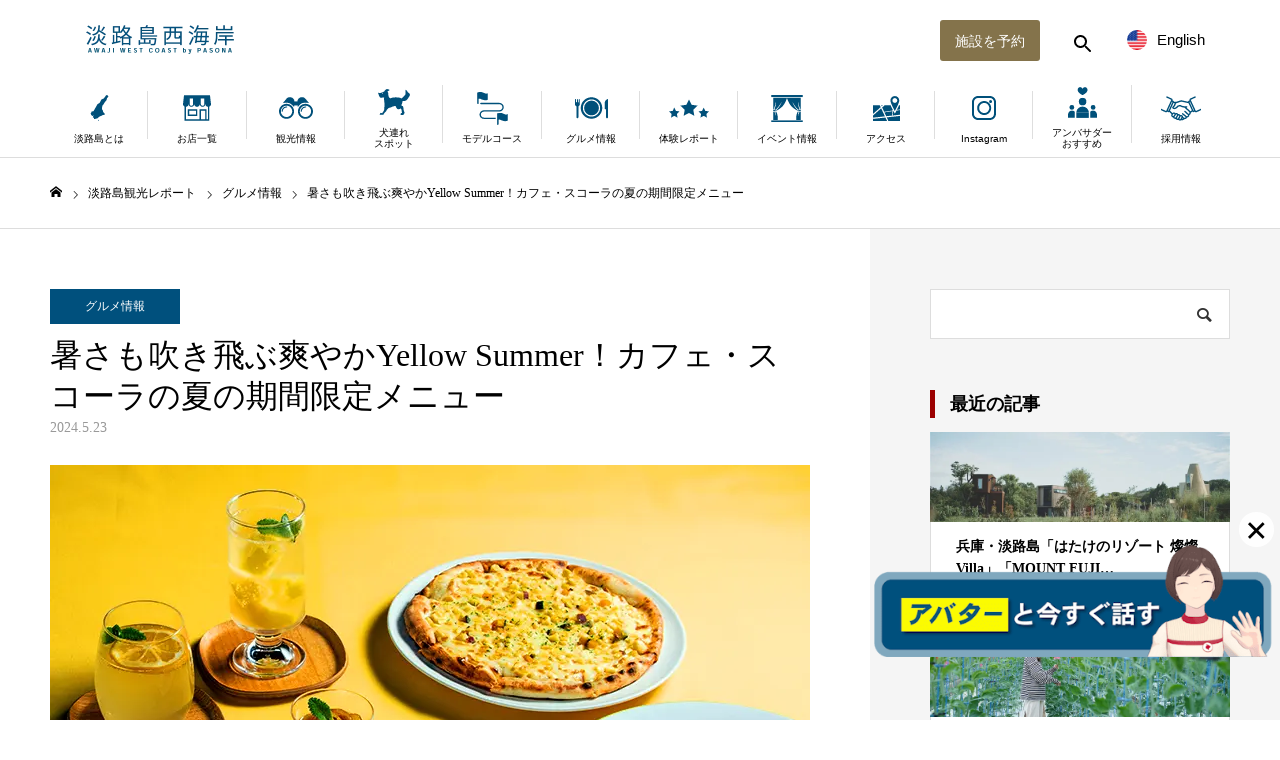

--- FILE ---
content_type: text/html; charset=UTF-8
request_url: https://awajishima-resort.com/yellow-summer_cafescuola/
body_size: 31555
content:
<!DOCTYPE html>
<html class="pc" lang="ja">
<head>
<meta charset="UTF-8">
<!--[if IE]><meta http-equiv="X-UA-Compatible" content="IE=edge"><![endif]-->
<meta name="viewport" content="width=device-width">
<meta name="format-detection" content="telephone=no">
<title>暑さも吹き飛ぶ爽やかYellow Summer！カフェ・スコーラの夏の期間限定メニュー | 【公式】淡路島西海岸 by PASONA</title>
<meta name="description" content="この夏、淡路島で楽しめるカフェグルメを紹介します！淡路島西海岸では、6月15日より「SUN×2はじけるサマーフェスティバル 淡路島西海岸」を開催します。">

<!-- facebook domain verification -->
<meta name="facebook-domain-verification" content="sqnkgqu2vba94z3zcrear8o7u29n2q" />

<link rel="pingback" href="">
<link rel="alternate" hreflang="en" href="https://en.awajishima-resort.com/" >
<link rel="alternate" hreflang="ko" href="https://kor.awajishima-resort.com/" >
<link rel="alternate" hreflang="tw" href="https://en-awajishima--resort-com.translate.goog/?_x_tr_sl=auto&#038;_x_tr_tl=zh-TW&#038;_x_tr_hl=ja&#038;_x_tr_pto=wapp" >
<link rel="alternate" hreflang="zh" href="https://awajishima--resort-com.translate.goog/?_x_tr_sl=ja&#038;_x_tr_tl=zh-CN&#038;_x_tr_hl=ja&#038;_x_tr_pto=wapp" >
<meta name='robots' content='max-image-preview:large' />
	<style>img:is([sizes="auto" i], [sizes^="auto," i]) { contain-intrinsic-size: 3000px 1500px }</style>
	<link rel='dns-prefetch' href='//i0.wp.com' />
<link rel="alternate" type="application/rss+xml" title="【公式】淡路島西海岸 by PASONA &raquo; フィード" href="https://awajishima-resort.com/feed/" />
<link rel="alternate" type="application/rss+xml" title="【公式】淡路島西海岸 by PASONA &raquo; コメントフィード" href="https://awajishima-resort.com/comments/feed/" />
<link rel='stylesheet' id='mec-select2-style-css' href='https://awajishima-resort.com/wp-content/plugins/modern-events-calendar-lite/assets/packages/select2/select2.min.css?ver=6.5.2' type='text/css' media='all' />
<link rel='stylesheet' id='mec-font-icons-css' href='https://awajishima-resort.com/wp-content/plugins/modern-events-calendar-lite/assets/css/iconfonts.css?ver=6.8.3' type='text/css' media='all' />
<link rel='stylesheet' id='mec-frontend-style-css' href='https://awajishima-resort.com/wp-content/plugins/modern-events-calendar-lite/assets/css/frontend.min.css?ver=6.5.2' type='text/css' media='all' />
<link rel='stylesheet' id='mec-tooltip-style-css' href='https://awajishima-resort.com/wp-content/plugins/modern-events-calendar-lite/assets/packages/tooltip/tooltip.css?ver=6.8.3' type='text/css' media='all' />
<link rel='stylesheet' id='mec-tooltip-shadow-style-css' href='https://awajishima-resort.com/wp-content/plugins/modern-events-calendar-lite/assets/packages/tooltip/tooltipster-sideTip-shadow.min.css?ver=6.8.3' type='text/css' media='all' />
<link rel='stylesheet' id='featherlight-css' href='https://awajishima-resort.com/wp-content/plugins/modern-events-calendar-lite/assets/packages/featherlight/featherlight.css?ver=6.8.3' type='text/css' media='all' />
<link rel='stylesheet' id='mec-lity-style-css' href='https://awajishima-resort.com/wp-content/plugins/modern-events-calendar-lite/assets/packages/lity/lity.min.css?ver=6.8.3' type='text/css' media='all' />
<link rel='stylesheet' id='mec-general-calendar-style-css' href='https://awajishima-resort.com/wp-content/plugins/modern-events-calendar-lite/assets/css/mec-general-calendar.css?ver=6.8.3' type='text/css' media='all' />
<link rel='stylesheet' id='wp-block-library-css' href='https://awajishima-resort.com/wp-includes/css/dist/block-library/style.min.css?ver=6.8.3' type='text/css' media='all' />
<style id='wp-block-library-inline-css' type='text/css'>
.has-text-align-justify{text-align:justify;}
</style>
<style id='classic-theme-styles-inline-css' type='text/css'>
/*! This file is auto-generated */
.wp-block-button__link{color:#fff;background-color:#32373c;border-radius:9999px;box-shadow:none;text-decoration:none;padding:calc(.667em + 2px) calc(1.333em + 2px);font-size:1.125em}.wp-block-file__button{background:#32373c;color:#fff;text-decoration:none}
</style>
<link rel='stylesheet' id='mediaelement-css' href='https://awajishima-resort.com/wp-includes/js/mediaelement/mediaelementplayer-legacy.min.css?ver=4.2.17' type='text/css' media='all' />
<link rel='stylesheet' id='wp-mediaelement-css' href='https://awajishima-resort.com/wp-includes/js/mediaelement/wp-mediaelement.min.css?ver=6.8.3' type='text/css' media='all' />
<style id='global-styles-inline-css' type='text/css'>
:root{--wp--preset--aspect-ratio--square: 1;--wp--preset--aspect-ratio--4-3: 4/3;--wp--preset--aspect-ratio--3-4: 3/4;--wp--preset--aspect-ratio--3-2: 3/2;--wp--preset--aspect-ratio--2-3: 2/3;--wp--preset--aspect-ratio--16-9: 16/9;--wp--preset--aspect-ratio--9-16: 9/16;--wp--preset--color--black: #333;--wp--preset--color--cyan-bluish-gray: #abb8c3;--wp--preset--color--white: #fff;--wp--preset--color--pale-pink: #f78da7;--wp--preset--color--vivid-red: #cf2e2e;--wp--preset--color--luminous-vivid-orange: #ff6900;--wp--preset--color--luminous-vivid-amber: #fcb900;--wp--preset--color--light-green-cyan: #7bdcb5;--wp--preset--color--vivid-green-cyan: #00d084;--wp--preset--color--pale-cyan-blue: #8ed1fc;--wp--preset--color--vivid-cyan-blue: #0693e3;--wp--preset--color--vivid-purple: #9b51e0;--wp--preset--color--gray: #ABB8C3;--wp--preset--color--pink: #F78DA7;--wp--preset--color--red: #CF2E2E;--wp--preset--color--range: #FF6900;--wp--preset--color--amber: #FCB900;--wp--preset--color--green: #00D084;--wp--preset--color--lightgray: #f5f5f5;--wp--preset--color--gold: #84734b;--wp--preset--color--deepblue: #00507D;--wp--preset--color--emerald: #0B83A1;--wp--preset--gradient--vivid-cyan-blue-to-vivid-purple: linear-gradient(135deg,rgba(6,147,227,1) 0%,rgb(155,81,224) 100%);--wp--preset--gradient--light-green-cyan-to-vivid-green-cyan: linear-gradient(135deg,rgb(122,220,180) 0%,rgb(0,208,130) 100%);--wp--preset--gradient--luminous-vivid-amber-to-luminous-vivid-orange: linear-gradient(135deg,rgba(252,185,0,1) 0%,rgba(255,105,0,1) 100%);--wp--preset--gradient--luminous-vivid-orange-to-vivid-red: linear-gradient(135deg,rgba(255,105,0,1) 0%,rgb(207,46,46) 100%);--wp--preset--gradient--very-light-gray-to-cyan-bluish-gray: linear-gradient(135deg,rgb(238,238,238) 0%,rgb(169,184,195) 100%);--wp--preset--gradient--cool-to-warm-spectrum: linear-gradient(135deg,rgb(74,234,220) 0%,rgb(151,120,209) 20%,rgb(207,42,186) 40%,rgb(238,44,130) 60%,rgb(251,105,98) 80%,rgb(254,248,76) 100%);--wp--preset--gradient--blush-light-purple: linear-gradient(135deg,rgb(255,206,236) 0%,rgb(152,150,240) 100%);--wp--preset--gradient--blush-bordeaux: linear-gradient(135deg,rgb(254,205,165) 0%,rgb(254,45,45) 50%,rgb(107,0,62) 100%);--wp--preset--gradient--luminous-dusk: linear-gradient(135deg,rgb(255,203,112) 0%,rgb(199,81,192) 50%,rgb(65,88,208) 100%);--wp--preset--gradient--pale-ocean: linear-gradient(135deg,rgb(255,245,203) 0%,rgb(182,227,212) 50%,rgb(51,167,181) 100%);--wp--preset--gradient--electric-grass: linear-gradient(135deg,rgb(202,248,128) 0%,rgb(113,206,126) 100%);--wp--preset--gradient--midnight: linear-gradient(135deg,rgb(2,3,129) 0%,rgb(40,116,252) 100%);--wp--preset--font-size--small: 13px;--wp--preset--font-size--medium: 20px;--wp--preset--font-size--large: 36px;--wp--preset--font-size--x-large: 42px;--wp--preset--spacing--20: 0.44rem;--wp--preset--spacing--30: 0.67rem;--wp--preset--spacing--40: 1rem;--wp--preset--spacing--50: 1.5rem;--wp--preset--spacing--60: 2.25rem;--wp--preset--spacing--70: 3.38rem;--wp--preset--spacing--80: 5.06rem;--wp--preset--shadow--natural: 6px 6px 9px rgba(0, 0, 0, 0.2);--wp--preset--shadow--deep: 12px 12px 50px rgba(0, 0, 0, 0.4);--wp--preset--shadow--sharp: 6px 6px 0px rgba(0, 0, 0, 0.2);--wp--preset--shadow--outlined: 6px 6px 0px -3px rgba(255, 255, 255, 1), 6px 6px rgba(0, 0, 0, 1);--wp--preset--shadow--crisp: 6px 6px 0px rgba(0, 0, 0, 1);}:where(.is-layout-flex){gap: 0.5em;}:where(.is-layout-grid){gap: 0.5em;}body .is-layout-flex{display: flex;}.is-layout-flex{flex-wrap: wrap;align-items: center;}.is-layout-flex > :is(*, div){margin: 0;}body .is-layout-grid{display: grid;}.is-layout-grid > :is(*, div){margin: 0;}:where(.wp-block-columns.is-layout-flex){gap: 2em;}:where(.wp-block-columns.is-layout-grid){gap: 2em;}:where(.wp-block-post-template.is-layout-flex){gap: 1.25em;}:where(.wp-block-post-template.is-layout-grid){gap: 1.25em;}.has-black-color{color: var(--wp--preset--color--black) !important;}.has-cyan-bluish-gray-color{color: var(--wp--preset--color--cyan-bluish-gray) !important;}.has-white-color{color: var(--wp--preset--color--white) !important;}.has-pale-pink-color{color: var(--wp--preset--color--pale-pink) !important;}.has-vivid-red-color{color: var(--wp--preset--color--vivid-red) !important;}.has-luminous-vivid-orange-color{color: var(--wp--preset--color--luminous-vivid-orange) !important;}.has-luminous-vivid-amber-color{color: var(--wp--preset--color--luminous-vivid-amber) !important;}.has-light-green-cyan-color{color: var(--wp--preset--color--light-green-cyan) !important;}.has-vivid-green-cyan-color{color: var(--wp--preset--color--vivid-green-cyan) !important;}.has-pale-cyan-blue-color{color: var(--wp--preset--color--pale-cyan-blue) !important;}.has-vivid-cyan-blue-color{color: var(--wp--preset--color--vivid-cyan-blue) !important;}.has-vivid-purple-color{color: var(--wp--preset--color--vivid-purple) !important;}.has-black-background-color{background-color: var(--wp--preset--color--black) !important;}.has-cyan-bluish-gray-background-color{background-color: var(--wp--preset--color--cyan-bluish-gray) !important;}.has-white-background-color{background-color: var(--wp--preset--color--white) !important;}.has-pale-pink-background-color{background-color: var(--wp--preset--color--pale-pink) !important;}.has-vivid-red-background-color{background-color: var(--wp--preset--color--vivid-red) !important;}.has-luminous-vivid-orange-background-color{background-color: var(--wp--preset--color--luminous-vivid-orange) !important;}.has-luminous-vivid-amber-background-color{background-color: var(--wp--preset--color--luminous-vivid-amber) !important;}.has-light-green-cyan-background-color{background-color: var(--wp--preset--color--light-green-cyan) !important;}.has-vivid-green-cyan-background-color{background-color: var(--wp--preset--color--vivid-green-cyan) !important;}.has-pale-cyan-blue-background-color{background-color: var(--wp--preset--color--pale-cyan-blue) !important;}.has-vivid-cyan-blue-background-color{background-color: var(--wp--preset--color--vivid-cyan-blue) !important;}.has-vivid-purple-background-color{background-color: var(--wp--preset--color--vivid-purple) !important;}.has-black-border-color{border-color: var(--wp--preset--color--black) !important;}.has-cyan-bluish-gray-border-color{border-color: var(--wp--preset--color--cyan-bluish-gray) !important;}.has-white-border-color{border-color: var(--wp--preset--color--white) !important;}.has-pale-pink-border-color{border-color: var(--wp--preset--color--pale-pink) !important;}.has-vivid-red-border-color{border-color: var(--wp--preset--color--vivid-red) !important;}.has-luminous-vivid-orange-border-color{border-color: var(--wp--preset--color--luminous-vivid-orange) !important;}.has-luminous-vivid-amber-border-color{border-color: var(--wp--preset--color--luminous-vivid-amber) !important;}.has-light-green-cyan-border-color{border-color: var(--wp--preset--color--light-green-cyan) !important;}.has-vivid-green-cyan-border-color{border-color: var(--wp--preset--color--vivid-green-cyan) !important;}.has-pale-cyan-blue-border-color{border-color: var(--wp--preset--color--pale-cyan-blue) !important;}.has-vivid-cyan-blue-border-color{border-color: var(--wp--preset--color--vivid-cyan-blue) !important;}.has-vivid-purple-border-color{border-color: var(--wp--preset--color--vivid-purple) !important;}.has-vivid-cyan-blue-to-vivid-purple-gradient-background{background: var(--wp--preset--gradient--vivid-cyan-blue-to-vivid-purple) !important;}.has-light-green-cyan-to-vivid-green-cyan-gradient-background{background: var(--wp--preset--gradient--light-green-cyan-to-vivid-green-cyan) !important;}.has-luminous-vivid-amber-to-luminous-vivid-orange-gradient-background{background: var(--wp--preset--gradient--luminous-vivid-amber-to-luminous-vivid-orange) !important;}.has-luminous-vivid-orange-to-vivid-red-gradient-background{background: var(--wp--preset--gradient--luminous-vivid-orange-to-vivid-red) !important;}.has-very-light-gray-to-cyan-bluish-gray-gradient-background{background: var(--wp--preset--gradient--very-light-gray-to-cyan-bluish-gray) !important;}.has-cool-to-warm-spectrum-gradient-background{background: var(--wp--preset--gradient--cool-to-warm-spectrum) !important;}.has-blush-light-purple-gradient-background{background: var(--wp--preset--gradient--blush-light-purple) !important;}.has-blush-bordeaux-gradient-background{background: var(--wp--preset--gradient--blush-bordeaux) !important;}.has-luminous-dusk-gradient-background{background: var(--wp--preset--gradient--luminous-dusk) !important;}.has-pale-ocean-gradient-background{background: var(--wp--preset--gradient--pale-ocean) !important;}.has-electric-grass-gradient-background{background: var(--wp--preset--gradient--electric-grass) !important;}.has-midnight-gradient-background{background: var(--wp--preset--gradient--midnight) !important;}.has-small-font-size{font-size: var(--wp--preset--font-size--small) !important;}.has-medium-font-size{font-size: var(--wp--preset--font-size--medium) !important;}.has-large-font-size{font-size: var(--wp--preset--font-size--large) !important;}.has-x-large-font-size{font-size: var(--wp--preset--font-size--x-large) !important;}
:where(.wp-block-post-template.is-layout-flex){gap: 1.25em;}:where(.wp-block-post-template.is-layout-grid){gap: 1.25em;}
:where(.wp-block-columns.is-layout-flex){gap: 2em;}:where(.wp-block-columns.is-layout-grid){gap: 2em;}
:root :where(.wp-block-pullquote){font-size: 1.5em;line-height: 1.6;}
</style>
<link rel='stylesheet' id='contact-form-7-css' href='https://awajishima-resort.com/wp-content/plugins/contact-form-7/includes/css/styles.css?ver=5.7.7' type='text/css' media='all' />
<link rel='stylesheet' id='parent-style-css' href='https://awajishima-resort.com/wp-content/themes/toki_tcd069/style.css?ver=6.8.3' type='text/css' media='all' />
<link rel='stylesheet' id='child-style-css' href='https://awajishima-resort.com/wp-content/themes/toki_tcd069-child/style.css?ver=6.8.3' type='text/css' media='all' />
<link rel='stylesheet' id='modaal-style-css' href='https://awajishima-resort.com/wp-content/themes/toki_tcd069-child/css/modaal.min.css?ver=6.8.3' type='text/css' media='all' />
<link rel='stylesheet' id='jetpack_css-css' href='https://awajishima-resort.com/wp-content/plugins/jetpack/css/jetpack.css?ver=12.0' type='text/css' media='all' />
<script type="text/javascript" src="https://awajishima-resort.com/wp-includes/js/jquery/jquery.min.js?ver=3.7.1" id="jquery-core-js"></script>
<script type="text/javascript" src="https://awajishima-resort.com/wp-includes/js/jquery/jquery-migrate.min.js?ver=3.4.1" id="jquery-migrate-js"></script>
<script src="https://awajishima-resort.com/wp-content/plugins/modern-events-calendar-lite/assets/js/mec-general-calendar.js?ver=6.5.2" defer></script><script type="text/javascript" id="mec-frontend-script-js-extra">
/* <![CDATA[ */
var mecdata = {"day":"day","days":"days","hour":"hour","hours":"hours","minute":"minute","minutes":"minutes","second":"second","seconds":"seconds","elementor_edit_mode":"no","recapcha_key":"","ajax_url":"https:\/\/awajishima-resort.com\/wp-admin\/admin-ajax.php","fes_nonce":"66fde89f47","current_year":"2026","current_month":"01","datepicker_format":"yy-mm-dd&Y-m-d"};
/* ]]> */
</script>
<script type="text/javascript" src="https://awajishima-resort.com/wp-content/plugins/modern-events-calendar-lite/assets/js/frontend.js?ver=6.5.2" id="mec-frontend-script-js"></script>
<script type="text/javascript" src="https://awajishima-resort.com/wp-content/plugins/modern-events-calendar-lite/assets/js/events.js?ver=6.5.2" id="mec-events-script-js"></script>
<link rel="https://api.w.org/" href="https://awajishima-resort.com/wp-json/" /><link rel="alternate" title="JSON" type="application/json" href="https://awajishima-resort.com/wp-json/wp/v2/posts/88197" /><link rel="canonical" href="https://awajishima-resort.com/yellow-summer_cafescuola/" />
<link rel='shortlink' href='https://awajishima-resort.com/?p=88197' />
<link rel="alternate" title="oEmbed (JSON)" type="application/json+oembed" href="https://awajishima-resort.com/wp-json/oembed/1.0/embed?url=https%3A%2F%2Fawajishima-resort.com%2Fyellow-summer_cafescuola%2F" />
<link rel="alternate" title="oEmbed (XML)" type="text/xml+oembed" href="https://awajishima-resort.com/wp-json/oembed/1.0/embed?url=https%3A%2F%2Fawajishima-resort.com%2Fyellow-summer_cafescuola%2F&#038;format=xml" />
		<script type="text/javascript">
				(function(c,l,a,r,i,t,y){
					c[a]=c[a]||function(){(c[a].q=c[a].q||[]).push(arguments)};t=l.createElement(r);t.async=1;
					t.src="https://www.clarity.ms/tag/"+i+"?ref=wordpress";y=l.getElementsByTagName(r)[0];y.parentNode.insertBefore(t,y);
				})(window, document, "clarity", "script", "tuje3k09nx");
		</script>
			<style>img#wpstats{display:none}</style>
		
<link rel="stylesheet" href="https://awajishima-resort.com/wp-content/themes/toki_tcd069/css/design-plus.css?ver=1.0.0">
<link rel="stylesheet" href="https://awajishima-resort.com/wp-content/themes/toki_tcd069/css/sns-botton.css?ver=1.0.0">
<link rel="stylesheet" media="screen and (max-width:1230px)" href="https://awajishima-resort.com/wp-content/themes/toki_tcd069/css/responsive.css?ver=1.0.0">
<link rel="stylesheet" media="screen and (max-width:1230px)" href="https://awajishima-resort.com/wp-content/themes/toki_tcd069/css/footer-bar.css?ver=1.0.0">

<script src="https://awajishima-resort.com/wp-content/themes/toki_tcd069/js/jquery.easing.1.4.js?ver=1.0.0"></script>
<script src="https://awajishima-resort.com/wp-content/themes/toki_tcd069/js/jscript.js?ver=1.0.0"></script>
<script src="https://awajishima-resort.com/wp-content/themes/toki_tcd069/js/comment.js?ver=1.0.0"></script>

<link rel="stylesheet" href="https://awajishima-resort.com/wp-content/themes/toki_tcd069/js/perfect-scrollbar.css?ver=1.0.0">
<script src="https://awajishima-resort.com/wp-content/themes/toki_tcd069/js/perfect-scrollbar.min.js?ver=1.0.0"></script>

<script src="https://awajishima-resort.com/wp-content/themes/toki_tcd069/js/jquery.cookie.js?ver=1.0.0"></script>

<script src="https://awajishima-resort.com/wp-content/themes/toki_tcd069/js/header_fix.js?ver=1.0.0"></script>
<script src="https://awajishima-resort.com/wp-content/themes/toki_tcd069/js/header_fix_mobile.js?ver=1.0.0"></script>

<style type="text/css">

body, input, textarea { font-family: "Times New Roman" , "游明朝" , "Yu Mincho" , "游明朝体" , "YuMincho" , "ヒラギノ明朝 Pro W3" , "Hiragino Mincho Pro" , "HiraMinProN-W3" , "HGS明朝E" , "ＭＳ Ｐ明朝" , "MS PMincho" , serif; }

.rich_font, .p-vertical { font-family: "Times New Roman" , "游明朝" , "Yu Mincho" , "游明朝体" , "YuMincho" , "ヒラギノ明朝 Pro W3" , "Hiragino Mincho Pro" , "HiraMinProN-W3" , "HGS明朝E" , "ＭＳ Ｐ明朝" , "MS PMincho" , serif; font-weight:500; }

.rich_font_type1 { font-family: Arial, "Hiragino Kaku Gothic ProN", "ヒラギノ角ゴ ProN W3", "メイリオ", Meiryo, sans-serif; }
.rich_font_type2 { font-family: "Hiragino Sans", "ヒラギノ角ゴ ProN", "Hiragino Kaku Gothic ProN", "游ゴシック", YuGothic, "メイリオ", Meiryo, sans-serif; font-weight:500; }
.rich_font_type3 { font-family: "Times New Roman" , "游明朝" , "Yu Mincho" , "游明朝体" , "YuMincho" , "ヒラギノ明朝 Pro W3" , "Hiragino Mincho Pro" , "HiraMinProN-W3" , "HGS明朝E" , "ＭＳ Ｐ明朝" , "MS PMincho" , serif; font-weight:500; }

.megamenu_shop_category { background:#00507d; }
.megamenu_shop_category a, .megamenu_shop_category .headline h3 a { color:#ffffff !important; }
.megamenu_shop_category .headline h3 a { background:#006e9b; }
.megamenu_shop_category .headline h3 a:hover { color:rgba(255,255,255,0.8) !important; }
.megamenu_post_list { background:#00507d; }
.megamenu_post_list a { background:#00507d; color:#ffffff !important; }
.megamenu_post_list a:hover { background:#006e9b; color:#ffffff !important; }
#footer_menu_area { background:#00507D; }
#footer_menu_area, #footer_menu_area a { color:#FFFFFF; }
#footer_bottom { background:#00507d; color:#FFFFFF; }
#footer_bottom a { color:#FFFFFF; }
#footer_menu_area_inner, .footer_menu { border-color:rgba(255,255,255,0.6); }
@media screen and (max-width:950px) {
  #footer_menu_area, #footer_bottom { background:#00507D; }
  #copyright { background:#00507d; }
}
#page_header .title { font-size:46px; color:#ffffff; }
#archive_catch .catch { font-size:40px; color:#07689f; }
#archive_catch .desc { font-size:16px; color:#07689f; }
#blog_list .title_area .title { font-size:16px; }
#post_title_area .title { font-size:32px; }
#article .post_content { font-size:16px; }
#related_post .headline { font-size:14px; }
@media screen and (max-width:750px) {
  #page_header .title { font-size:24px; }
  #archive_catch .catch { font-size:24px; }
  #archive_catch .desc { font-size:14px; }
  #blog_list .title_area .title { font-size:13px; }
  #post_title_area .title { font-size:18px; }
  #article .post_content { font-size:13px; }
  #related_post .headline { font-size:12px; }
}

.author_profile a.avatar, .animate_image, .animate_background {
  background: #FFFFFF;
}
.author_profile a.avatar img, .animate_image img, .animate_background .image {
  -webkit-transition-property: opacity; -webkit-transition: 0.5s;
  transition-property: opacity; transition: 0.5s;
}
.author_profile a.avatar:hover img, .animate_image:hover img, .animate_background:hover .image {
  opacity: 0.7;
}


a { color:#000; }

#header_news .date {
  color: #00507d;
}

#page_header .tab, #blog_list .category a:hover, #post_title_area .category a:hover, #return_top a, #comment_tab li a:hover, #comment_tab li.active a, #comment_header #comment_closed p, #submit_comment:hover, #p_readmore .button:hover,
#wp-calendar td a:hover, #post_pagination p, #post_pagination a:hover, .page_navi span.current, .page_navi a:hover, .c-pw__btn:hover, body.single-shop #page_header .category a:hover, .pc #header_lang.type1 li a:before {
  background-color: #00507d !important;
}

.page_navi span.current, .page_navi a:hover, #guest_info input:focus, #comment_textarea textarea:focus, #post_pagination p, #post_pagination a:hover, .c-pw__box-input:focus {
  border-color: #00507d !important;
}

#comment_tab li.active a:after, #comment_header #comment_closed p:after { border-color:#00507d transparent transparent transparent; }


#footer a:hover, #footer_menu_area a:hover, #header_post_link a:hover:before, #blog_list .link:hover .title_area .title, #bread_crumb li.home a:hover:after, .tcd_category_list li a:hover, #footer_social_link li a:hover:before, .author_profile .author_link li a:hover:before, #bread_crumb a:hover, .cardlink_title a:hover,
  .pc #global_menu > ul > li > a:hover, .pc #global_menu > ul > li.active > a, .pc #global_menu > ul > li.current-menu-item > a, .pc .home #global_menu > ul > li.current-menu-item > a:hover, .pc #global_menu > ul > li.active_button > a,
    #header_lang_button:hover:before, #header_lang_button.active:before, .pc #header_lang.type1 li a:hover, .pc #header_lang.type1 li a, #menu_button:hover:before, #index_logo a:hover, #header_logo a:hover,
      #searchform .submit_button:hover:before, #recent_news a.link:hover, #recent_news .link:hover:after, .styled_post_list1 a:hover .title_area, .styled_post_list1 a:hover .date, .styled_post_list2 a:hover .title_area, .styled_post_list2 a:hover .date, .styled_post_list3 a:hover .title_area, .styled_post_list3 a:hover .date, .tcd_category_list a:hover, .tcd_category_list .child_menu_button:hover, .p-dropdown__title:hover:after, .p-dropdown__list li a:hover {
        color: #bcbcbc !important;
}

.post_content a, .custom-html-widget a { color: #00507d; }
.post_content a:hover, .custom-html-widget a:hover { color:#006e9b; }
#blog_list .category a, #post_title_area .category a { background:#00507d; color:#ffffff; }

#header { background:rgba(255,255,255,1); }
#header_logo a, .pc #header_lang.type1 a.active_site, .pc #header_lang.type2 > ul > li > a { color:#000000 !important; }
#header_logo a:hover, .pc #header_lang.type1 a:hover, .pc #header_lang.type2 > ul > li > a:hover, .pc #header_lang a.active_site { color:#006e9b; }
.pc #global_menu > ul > li > a, .pc .home #global_menu > ul > li.current-menu-item > a { color:#000000 !important; }
.pc #global_menu > ul > li > a:after, #find_menu ol li a:after { background:#00507d; }
.pc #global_menu ul ul a, .pc #header_lang.type2 ul ul a { color:#ffffff; background-color:#00507d; }
.pc #global_menu ul ul a:hover, .pc #header_lang.type2 ul ul a:hover { color:#ffffff; background-color:#006e9b; }
.mobile #mobile_menu, .mobile #mobile_lang { background:#00507d; }
.mobile #global_menu a, .mobile #header_lang a { color:#ffffff; background:#00507d; }
.mobile #global_menu a:hover, .mobile #header_lang a:hover, #mobile_menu .close_button:hover, #mobile_lang .close_button:hover, #mobile_menu #global_menu .child_menu_button:hover { color:#ffffff; background:#006e9b; }
.pc .header_fix #header {
  background:rgba(255,255,255,0.6);
}
.pc .header_fix #header:hover {
  background:rgba(255,255,255,1);
}
.header_fix #header_logo a, .pc .header_fix #header_lang.type1 a.active_site, .pc .header_fix #header_lang.type2 > ul > li > a { color:#00507d !important; }
.pc .header_fix #global_menu > ul > li > a { color:#00507d; }
.pc .header_fix #global_menu > ul > li > a:after { background:#00507d; }



</style>


<meta name="generator" content="Elementor 3.26.4; features: additional_custom_breakpoints; settings: css_print_method-external, google_font-enabled, font_display-auto">
			<style>
				.e-con.e-parent:nth-of-type(n+4):not(.e-lazyloaded):not(.e-no-lazyload),
				.e-con.e-parent:nth-of-type(n+4):not(.e-lazyloaded):not(.e-no-lazyload) * {
					background-image: none !important;
				}
				@media screen and (max-height: 1024px) {
					.e-con.e-parent:nth-of-type(n+3):not(.e-lazyloaded):not(.e-no-lazyload),
					.e-con.e-parent:nth-of-type(n+3):not(.e-lazyloaded):not(.e-no-lazyload) * {
						background-image: none !important;
					}
				}
				@media screen and (max-height: 640px) {
					.e-con.e-parent:nth-of-type(n+2):not(.e-lazyloaded):not(.e-no-lazyload),
					.e-con.e-parent:nth-of-type(n+2):not(.e-lazyloaded):not(.e-no-lazyload) * {
						background-image: none !important;
					}
				}
			</style>
						<meta name="theme-color" content="#FFFFFF">
			
<!-- Jetpack Open Graph Tags -->
<meta property="og:type" content="article" />
<meta property="og:title" content="暑さも吹き飛ぶ爽やかYellow Summer！カフェ・スコーラの夏の期間限定メニュー" />
<meta property="og:url" content="https://awajishima-resort.com/yellow-summer_cafescuola/" />
<meta property="og:description" content="この夏、淡路島で楽しめるカフェグルメを紹介します！淡路島西海岸では、6月15日より「SUN×2はじけるサマーフ&hellip;" />
<meta property="article:published_time" content="2024-05-23T01:08:15+00:00" />
<meta property="article:modified_time" content="2025-03-17T05:09:09+00:00" />
<meta property="og:site_name" content="【公式】淡路島西海岸 by PASONA" />
<meta property="og:image" content="https://i0.wp.com/awajishima-resort.com/wp-content/uploads/2024/05/cafescuola_summer001-1.webp?fit=760%2C480&#038;ssl=1" />
<meta property="og:image:width" content="760" />
<meta property="og:image:height" content="480" />
<meta property="og:image:alt" content="" />
<meta property="og:locale" content="ja_JP" />
<meta name="twitter:text:title" content="暑さも吹き飛ぶ爽やかYellow Summer！カフェ・スコーラの夏の期間限定メニュー" />
<meta name="twitter:image" content="https://i0.wp.com/awajishima-resort.com/wp-content/uploads/2024/05/cafescuola_summer001-1.webp?fit=760%2C480&#038;ssl=1&#038;w=640" />
<meta name="twitter:card" content="summary_large_image" />

<!-- End Jetpack Open Graph Tags -->
<link rel="icon" href="https://i0.wp.com/awajishima-resort.com/wp-content/uploads/2022/12/cropped-awaji_west_coast_icon512.png?fit=32%2C32&#038;ssl=1" sizes="32x32" />
<link rel="icon" href="https://i0.wp.com/awajishima-resort.com/wp-content/uploads/2022/12/cropped-awaji_west_coast_icon512.png?fit=192%2C192&#038;ssl=1" sizes="192x192" />
<link rel="apple-touch-icon" href="https://i0.wp.com/awajishima-resort.com/wp-content/uploads/2022/12/cropped-awaji_west_coast_icon512.png?fit=180%2C180&#038;ssl=1" />
<meta name="msapplication-TileImage" content="https://i0.wp.com/awajishima-resort.com/wp-content/uploads/2022/12/cropped-awaji_west_coast_icon512.png?fit=270%2C270&#038;ssl=1" />
<style type="text/css">.mec-wrap, .mec-wrap div:not([class^="elementor-"]), .lity-container, .mec-wrap h1, .mec-wrap h2, .mec-wrap h3, .mec-wrap h4, .mec-wrap h5, .mec-wrap h6, .entry-content .mec-wrap h1, .entry-content .mec-wrap h2, .entry-content .mec-wrap h3, .entry-content .mec-wrap h4, .entry-content .mec-wrap h5, .entry-content .mec-wrap h6, .mec-wrap .mec-totalcal-box input[type="submit"], .mec-wrap .mec-totalcal-box .mec-totalcal-view span, .mec-agenda-event-title a, .lity-content .mec-events-meta-group-booking select, .lity-content .mec-book-ticket-variation h5, .lity-content .mec-events-meta-group-booking input[type="number"], .lity-content .mec-events-meta-group-booking input[type="text"], .lity-content .mec-events-meta-group-booking input[type="email"],.mec-organizer-item a, .mec-single-event .mec-events-meta-group-booking ul.mec-book-tickets-container li.mec-book-ticket-container label { font-family: "Montserrat", -apple-system, BlinkMacSystemFont, "Segoe UI", Roboto, sans-serif;}.mec-event-content p, .mec-search-bar-result .mec-event-detail{ font-family: Roboto, sans-serif;} .mec-wrap .mec-totalcal-box input, .mec-wrap .mec-totalcal-box select, .mec-checkboxes-search .mec-searchbar-category-wrap, .mec-wrap .mec-totalcal-box .mec-totalcal-view span { font-family: "Roboto", Helvetica, Arial, sans-serif; }.mec-event-grid-modern .event-grid-modern-head .mec-event-day, .mec-event-list-minimal .mec-time-details, .mec-event-list-minimal .mec-event-detail, .mec-event-list-modern .mec-event-detail, .mec-event-grid-minimal .mec-time-details, .mec-event-grid-minimal .mec-event-detail, .mec-event-grid-simple .mec-event-detail, .mec-event-cover-modern .mec-event-place, .mec-event-cover-clean .mec-event-place, .mec-calendar .mec-event-article .mec-localtime-details div, .mec-calendar .mec-event-article .mec-event-detail, .mec-calendar.mec-calendar-daily .mec-calendar-d-top h2, .mec-calendar.mec-calendar-daily .mec-calendar-d-top h3, .mec-toggle-item-col .mec-event-day, .mec-weather-summary-temp { font-family: "Roboto", sans-serif; } .mec-fes-form, .mec-fes-list, .mec-fes-form input, .mec-event-date .mec-tooltip .box, .mec-event-status .mec-tooltip .box, .ui-datepicker.ui-widget, .mec-fes-form button[type="submit"].mec-fes-sub-button, .mec-wrap .mec-timeline-events-container p, .mec-wrap .mec-timeline-events-container h4, .mec-wrap .mec-timeline-events-container div, .mec-wrap .mec-timeline-events-container a, .mec-wrap .mec-timeline-events-container span { font-family: -apple-system, BlinkMacSystemFont, "Segoe UI", Roboto, sans-serif !important; }.mec-event-grid-minimal .mec-modal-booking-button:hover, .mec-events-timeline-wrap .mec-organizer-item a, .mec-events-timeline-wrap .mec-organizer-item:after, .mec-events-timeline-wrap .mec-shortcode-organizers i, .mec-timeline-event .mec-modal-booking-button, .mec-wrap .mec-map-lightbox-wp.mec-event-list-classic .mec-event-date, .mec-timetable-t2-col .mec-modal-booking-button:hover, .mec-event-container-classic .mec-modal-booking-button:hover, .mec-calendar-events-side .mec-modal-booking-button:hover, .mec-event-grid-yearly  .mec-modal-booking-button, .mec-events-agenda .mec-modal-booking-button, .mec-event-grid-simple .mec-modal-booking-button, .mec-event-list-minimal  .mec-modal-booking-button:hover, .mec-timeline-month-divider,  .mec-wrap.colorskin-custom .mec-totalcal-box .mec-totalcal-view span:hover,.mec-wrap.colorskin-custom .mec-calendar.mec-event-calendar-classic .mec-selected-day,.mec-wrap.colorskin-custom .mec-color, .mec-wrap.colorskin-custom .mec-event-sharing-wrap .mec-event-sharing > li:hover a, .mec-wrap.colorskin-custom .mec-color-hover:hover, .mec-wrap.colorskin-custom .mec-color-before *:before ,.mec-wrap.colorskin-custom .mec-widget .mec-event-grid-classic.owl-carousel .owl-nav i,.mec-wrap.colorskin-custom .mec-event-list-classic a.magicmore:hover,.mec-wrap.colorskin-custom .mec-event-grid-simple:hover .mec-event-title,.mec-wrap.colorskin-custom .mec-single-event .mec-event-meta dd.mec-events-event-categories:before,.mec-wrap.colorskin-custom .mec-single-event-date:before,.mec-wrap.colorskin-custom .mec-single-event-time:before,.mec-wrap.colorskin-custom .mec-events-meta-group.mec-events-meta-group-venue:before,.mec-wrap.colorskin-custom .mec-calendar .mec-calendar-side .mec-previous-month i,.mec-wrap.colorskin-custom .mec-calendar .mec-calendar-side .mec-next-month:hover,.mec-wrap.colorskin-custom .mec-calendar .mec-calendar-side .mec-previous-month:hover,.mec-wrap.colorskin-custom .mec-calendar .mec-calendar-side .mec-next-month:hover,.mec-wrap.colorskin-custom .mec-calendar.mec-event-calendar-classic dt.mec-selected-day:hover,.mec-wrap.colorskin-custom .mec-infowindow-wp h5 a:hover, .colorskin-custom .mec-events-meta-group-countdown .mec-end-counts h3,.mec-calendar .mec-calendar-side .mec-next-month i,.mec-wrap .mec-totalcal-box i,.mec-calendar .mec-event-article .mec-event-title a:hover,.mec-attendees-list-details .mec-attendee-profile-link a:hover,.mec-wrap.colorskin-custom .mec-next-event-details li i, .mec-next-event-details i:before, .mec-marker-infowindow-wp .mec-marker-infowindow-count, .mec-next-event-details a,.mec-wrap.colorskin-custom .mec-events-masonry-cats a.mec-masonry-cat-selected,.lity .mec-color,.lity .mec-color-before :before,.lity .mec-color-hover:hover,.lity .mec-wrap .mec-color,.lity .mec-wrap .mec-color-before :before,.lity .mec-wrap .mec-color-hover:hover,.leaflet-popup-content .mec-color,.leaflet-popup-content .mec-color-before :before,.leaflet-popup-content .mec-color-hover:hover,.leaflet-popup-content .mec-wrap .mec-color,.leaflet-popup-content .mec-wrap .mec-color-before :before,.leaflet-popup-content .mec-wrap .mec-color-hover:hover, .mec-calendar.mec-calendar-daily .mec-calendar-d-table .mec-daily-view-day.mec-daily-view-day-active.mec-color, .mec-map-boxshow div .mec-map-view-event-detail.mec-event-detail i,.mec-map-boxshow div .mec-map-view-event-detail.mec-event-detail:hover,.mec-map-boxshow .mec-color,.mec-map-boxshow .mec-color-before :before,.mec-map-boxshow .mec-color-hover:hover,.mec-map-boxshow .mec-wrap .mec-color,.mec-map-boxshow .mec-wrap .mec-color-before :before,.mec-map-boxshow .mec-wrap .mec-color-hover:hover, .mec-choosen-time-message, .mec-booking-calendar-month-navigation .mec-next-month:hover, .mec-booking-calendar-month-navigation .mec-previous-month:hover, .mec-yearly-view-wrap .mec-agenda-event-title a:hover, .mec-yearly-view-wrap .mec-yearly-title-sec .mec-next-year i, .mec-yearly-view-wrap .mec-yearly-title-sec .mec-previous-year i, .mec-yearly-view-wrap .mec-yearly-title-sec .mec-next-year:hover, .mec-yearly-view-wrap .mec-yearly-title-sec .mec-previous-year:hover, .mec-av-spot .mec-av-spot-head .mec-av-spot-box span, .mec-wrap.colorskin-custom .mec-calendar .mec-calendar-side .mec-previous-month:hover .mec-load-month-link, .mec-wrap.colorskin-custom .mec-calendar .mec-calendar-side .mec-next-month:hover .mec-load-month-link, .mec-yearly-view-wrap .mec-yearly-title-sec .mec-previous-year:hover .mec-load-month-link, .mec-yearly-view-wrap .mec-yearly-title-sec .mec-next-year:hover .mec-load-month-link, .mec-skin-list-events-container .mec-data-fields-tooltip .mec-data-fields-tooltip-box ul .mec-event-data-field-item a, .mec-booking-shortcode .mec-event-ticket-name, .mec-booking-shortcode .mec-event-ticket-price, .mec-booking-shortcode .mec-ticket-variation-name, .mec-booking-shortcode .mec-ticket-variation-price, .mec-booking-shortcode label, .mec-booking-shortcode .nice-select, .mec-booking-shortcode input, .mec-booking-shortcode span.mec-book-price-detail-description, .mec-booking-shortcode .mec-ticket-name, .mec-booking-shortcode label.wn-checkbox-label, .mec-wrap.mec-cart table tr td a {color: #00507d}.mec-skin-carousel-container .mec-event-footer-carousel-type3 .mec-modal-booking-button:hover, .mec-wrap.colorskin-custom .mec-event-sharing .mec-event-share:hover .event-sharing-icon,.mec-wrap.colorskin-custom .mec-event-grid-clean .mec-event-date,.mec-wrap.colorskin-custom .mec-event-list-modern .mec-event-sharing > li:hover a i,.mec-wrap.colorskin-custom .mec-event-list-modern .mec-event-sharing .mec-event-share:hover .mec-event-sharing-icon,.mec-wrap.colorskin-custom .mec-event-list-modern .mec-event-sharing li:hover a i,.mec-wrap.colorskin-custom .mec-calendar:not(.mec-event-calendar-classic) .mec-selected-day,.mec-wrap.colorskin-custom .mec-calendar .mec-selected-day:hover,.mec-wrap.colorskin-custom .mec-calendar .mec-calendar-row  dt.mec-has-event:hover,.mec-wrap.colorskin-custom .mec-calendar .mec-has-event:after, .mec-wrap.colorskin-custom .mec-bg-color, .mec-wrap.colorskin-custom .mec-bg-color-hover:hover, .colorskin-custom .mec-event-sharing-wrap:hover > li, .mec-wrap.colorskin-custom .mec-totalcal-box .mec-totalcal-view span.mec-totalcalview-selected,.mec-wrap .flip-clock-wrapper ul li a div div.inn,.mec-wrap .mec-totalcal-box .mec-totalcal-view span.mec-totalcalview-selected,.event-carousel-type1-head .mec-event-date-carousel,.mec-event-countdown-style3 .mec-event-date,#wrap .mec-wrap article.mec-event-countdown-style1,.mec-event-countdown-style1 .mec-event-countdown-part3 a.mec-event-button,.mec-wrap .mec-event-countdown-style2,.mec-map-get-direction-btn-cnt input[type="submit"],.mec-booking button,span.mec-marker-wrap,.mec-wrap.colorskin-custom .mec-timeline-events-container .mec-timeline-event-date:before, .mec-has-event-for-booking.mec-active .mec-calendar-novel-selected-day, .mec-booking-tooltip.multiple-time .mec-booking-calendar-date.mec-active, .mec-booking-tooltip.multiple-time .mec-booking-calendar-date:hover, .mec-ongoing-normal-label, .mec-calendar .mec-has-event:after, .mec-event-list-modern .mec-event-sharing li:hover .telegram{background-color: #00507d;}.mec-booking-tooltip.multiple-time .mec-booking-calendar-date:hover, .mec-calendar-day.mec-active .mec-booking-tooltip.multiple-time .mec-booking-calendar-date.mec-active{ background-color: #00507d;}.mec-skin-carousel-container .mec-event-footer-carousel-type3 .mec-modal-booking-button:hover, .mec-timeline-month-divider, .mec-wrap.colorskin-custom .mec-single-event .mec-speakers-details ul li .mec-speaker-avatar a:hover img,.mec-wrap.colorskin-custom .mec-event-list-modern .mec-event-sharing > li:hover a i,.mec-wrap.colorskin-custom .mec-event-list-modern .mec-event-sharing .mec-event-share:hover .mec-event-sharing-icon,.mec-wrap.colorskin-custom .mec-event-list-standard .mec-month-divider span:before,.mec-wrap.colorskin-custom .mec-single-event .mec-social-single:before,.mec-wrap.colorskin-custom .mec-single-event .mec-frontbox-title:before,.mec-wrap.colorskin-custom .mec-calendar .mec-calendar-events-side .mec-table-side-day, .mec-wrap.colorskin-custom .mec-border-color, .mec-wrap.colorskin-custom .mec-border-color-hover:hover, .colorskin-custom .mec-single-event .mec-frontbox-title:before, .colorskin-custom .mec-single-event .mec-wrap-checkout h4:before, .colorskin-custom .mec-single-event .mec-events-meta-group-booking form > h4:before, .mec-wrap.colorskin-custom .mec-totalcal-box .mec-totalcal-view span.mec-totalcalview-selected,.mec-wrap .mec-totalcal-box .mec-totalcal-view span.mec-totalcalview-selected,.event-carousel-type1-head .mec-event-date-carousel:after,.mec-wrap.colorskin-custom .mec-events-masonry-cats a.mec-masonry-cat-selected, .mec-marker-infowindow-wp .mec-marker-infowindow-count, .mec-wrap.colorskin-custom .mec-events-masonry-cats a:hover, .mec-has-event-for-booking .mec-calendar-novel-selected-day, .mec-booking-tooltip.multiple-time .mec-booking-calendar-date.mec-active, .mec-booking-tooltip.multiple-time .mec-booking-calendar-date:hover, .mec-virtual-event-history h3:before, .mec-booking-tooltip.multiple-time .mec-booking-calendar-date:hover, .mec-calendar-day.mec-active .mec-booking-tooltip.multiple-time .mec-booking-calendar-date.mec-active, .mec-rsvp-form-box form > h4:before, .mec-wrap .mec-box-title::before, .mec-box-title::before  {border-color: #00507d;}.mec-wrap.colorskin-custom .mec-event-countdown-style3 .mec-event-date:after,.mec-wrap.colorskin-custom .mec-month-divider span:before, .mec-calendar.mec-event-container-simple dl dt.mec-selected-day, .mec-calendar.mec-event-container-simple dl dt.mec-selected-day:hover{border-bottom-color:#00507d;}.mec-wrap.colorskin-custom  article.mec-event-countdown-style1 .mec-event-countdown-part2:after{border-color: transparent transparent transparent #00507d;}.mec-wrap.colorskin-custom .mec-box-shadow-color { box-shadow: 0 4px 22px -7px #00507d;}.mec-events-timeline-wrap .mec-shortcode-organizers, .mec-timeline-event .mec-modal-booking-button, .mec-events-timeline-wrap:before, .mec-wrap.colorskin-custom .mec-timeline-event-local-time, .mec-wrap.colorskin-custom .mec-timeline-event-time ,.mec-wrap.colorskin-custom .mec-timeline-event-location,.mec-choosen-time-message { background: rgba(0,80,125,.11);}.mec-wrap.colorskin-custom .mec-timeline-events-container .mec-timeline-event-date:after{ background: rgba(0,80,125,.3);}.mec-booking-shortcode button { box-shadow: 0 2px 2px rgba(0 80 125 / 27%);}.mec-booking-shortcode button.mec-book-form-back-button{ background-color: rgba(0 80 125 / 40%);}.mec-events-meta-group-booking-shortcode{ background: rgba(0,80,125,.14);}.mec-booking-shortcode label.wn-checkbox-label, .mec-booking-shortcode .nice-select,.mec-booking-shortcode input, .mec-booking-shortcode .mec-book-form-gateway-label input[type=radio]:before, .mec-booking-shortcode input[type=radio]:checked:before, .mec-booking-shortcode ul.mec-book-price-details li, .mec-booking-shortcode ul.mec-book-price-details{ border-color: rgba(0 80 125 / 27%) !important;}.mec-booking-shortcode input::-webkit-input-placeholder,.mec-booking-shortcode textarea::-webkit-input-placeholder{color: #00507d}.mec-booking-shortcode input::-moz-placeholder,.mec-booking-shortcode textarea::-moz-placeholder{color: #00507d}.mec-booking-shortcode input:-ms-input-placeholder,.mec-booking-shortcode textarea:-ms-input-placeholder {color: #00507d}.mec-booking-shortcode input:-moz-placeholder,.mec-booking-shortcode textarea:-moz-placeholder {color: #00507d}.mec-booking-shortcode label.wn-checkbox-label:after, .mec-booking-shortcode label.wn-checkbox-label:before, .mec-booking-shortcode input[type=radio]:checked:after{background-color: #00507d}</style><!-- Google Tag Manager -->
<script>(function(w,d,s,l,i){w[l]=w[l]||[];w[l].push({'gtm.start':
new Date().getTime(),event:'gtm.js'});var f=d.getElementsByTagName(s)[0],
j=d.createElement(s),dl=l!='dataLayer'?'&l='+l:'';j.async=true;j.src=
'https://www.googletagmanager.com/gtm.js?id='+i+dl;f.parentNode.insertBefore(j,f);
})(window,document,'script','dataLayer','GTM-MNC68S4');</script>
<!-- End Google Tag Manager -->

<!-- Global site tag (gtag.js) - Google Analytics -->
<script async src="https://www.googletagmanager.com/gtag/js?id=UA-147237126-10"></script>
<script>
  window.dataLayer = window.dataLayer || [];
  function gtag(){dataLayer.push(arguments);}
  gtag('js', new Date());
 gtag('config', 'UA-147237126-10');
</script>

<link rel='stylesheet' href='/files/css/styleAll.css' type='text/css' media='all' />
	<!-- <script>
  (function(d) {
    var config = {
      kitId: 'udh6vjt',
      scriptTimeout: 3000,
      async: true
    },
    h=d.documentElement,t=setTimeout(function(){h.className=h.className.replace(/\bwf-loading\b/g,"")+" wf-inactive";},config.scriptTimeout),tk=d.createElement("script"),f=false,s=d.getElementsByTagName("script")[0],a;h.className+=" wf-loading";tk.src='https://use.typekit.net/'+config.kitId+'.js';tk.async=true;tk.onload=tk.onreadystatechange=function(){a=this.readyState;if(f||a&&a!="complete"&&a!="loaded")return;f=true;clearTimeout(t);try{Typekit.load(config)}catch(e){}};s.parentNode.insertBefore(tk,s)
  })(document);
</script> -->

</head>
<body id="body" class="wp-singular post-template-default single single-post postid-88197 single-format-standard wp-theme-toki_tcd069 wp-child-theme-toki_tcd069-child color_type2 use_mobile_header_fix elementor-default elementor-kit-160">

<!-- Google Tag Manager (noscript) -->
<noscript><iframe src="https://www.googletagmanager.com/ns.html?id=GTM-MNC68S4"
height="0" width="0" style="display:none;visibility:hidden"></iframe></noscript>
<!-- End Google Tag Manager (noscript) -->	



<div id="container">

 <div id="header">
  <div id="header_inner">
   <div id="header_logo">
    
<h2 class="logo">
 <a href="https://awajishima-resort.com/" title="【公式】淡路島西海岸 by PASONA">
    <img class="pc_logo_image" src="https://i0.wp.com/awajishima-resort.com/wp-content/uploads/2022/06/awaji_west_coast_logo-.webp?fit=300%2C60&amp;ssl=1?1769288621" alt="【公式】淡路島西海岸 by PASONA" title="【公式】淡路島西海岸 by PASONA" width="150" height="30" />
      <img class="mobile_logo_image" src="https://i0.wp.com/awajishima-resort.com/wp-content/uploads/2022/06/awaji_west_coast_logo-.webp?fit=300%2C60&amp;ssl=1?1769288621" alt="【公式】淡路島西海岸 by PASONA" title="【公式】淡路島西海岸 by PASONA" width="150" height="30" />
   </a>
</h2>

   </div>
      <!-- <div id="global_menu">
       </div>
   <a href="#" id="menu_button"><span></span></a> -->
         <a href="#" id="header_lang_button"><span>メニュー</span></a>
      <div id="header_lang" class="type2">
    <ul class="clearfix">
          <li>
      <a class="clearfix non_active_site has_flag" href="https://en.awajishima-resort.com/?welcome=hide" target="_blank">
              <img class="flag" src="https://awajishima-resort.com/wp-content/themes/toki_tcd069/admin/img/us.png" alt="" title="" loading="lazy" />
              <span class="name">English</span>
      </a>
      <ul>
                     <li>
        <a class="clearfix non_active_site has_flag" href="https://kor.awajishima-resort.com/?welcome=hide" target="_blank">
                  <img class="flag" src="https://awajishima-resort.com/wp-content/themes/toki_tcd069/admin/img/kr.png" alt="" title="" loading="lazy" />
                  <span class="name"> 한국어</span>
        </a>
       </li>
                     <li>
        <a class="clearfix non_active_site has_flag" href="https://en-awajishima--resort-com.translate.goog/?_x_tr_sl=auto&#038;_x_tr_tl=zh-TW&#038;_x_tr_hl=ja&#038;_x_tr_pto=wapp&#038;welcome=hide" target="_blank">
                  <img class="flag" src="https://awajishima-resort.com/wp-content/themes/toki_tcd069/admin/img/cn.png" alt="" title="" loading="lazy" />
                  <span class="name">繁体字</span>
        </a>
       </li>
                     <li>
        <a class="clearfix non_active_site has_flag" href="https://awajishima--resort-com.translate.goog/?_x_tr_sl=ja&#038;_x_tr_tl=zh-CN&#038;_x_tr_hl=ja&#038;_x_tr_pto=wapp&#038;welcome=hide" target="_blank">
                  <img class="flag" src="https://awajishima-resort.com/wp-content/themes/toki_tcd069/admin/img/cn.png" alt="" title="" loading="lazy" />
                  <span class="name">簡体字</span>
        </a>
       </li>
                    </ul>
     </li>
    </ul>
   </div>
      	  <a href="#" class="search_btn" aria-label="検索する"><span></span></a>
	  <a href="https://awajishima-resort.com/awaji-reservation_videopage/" class="h_rsv_btn"><span>施設を予約</span></a>
	  <!--<a href="https://awajishima-resort.com/shop-opendays/" class="calendar_btn"><span>営業時間一覧</span></a>-->
    <style>
/*------ ヘッダーのslider-nav の設定 -------*/
body #header,
body #header_inner{
	height: auto;
}
body #header_logo{
	position: static;
	height: 80px;
    padding: 25px 3%;
    box-sizing: border-box;
	-ms-transform: translateY(0%);
    -webkit-transform: translateY(0%);
    transform: translateY(0%);
}
.mobile .header_fix_mobile #header,
.pc .header_fix #header{
	position:static;
}

#slider-nav{
	position: relative;
	-webkit-transition: all 0.3s ease-in-out;
    transition: all 0.3s ease-in-out;
}
.header_fix #slider-nav,
.header_fix_mobil #slider-nav{
		position: fixed;
    	top: 0;
    	right: 0;
    	left: 0;
    	width: 100%;
    	display: block;
    	background: #fff;
    	z-index: 99;
	-webkit-animation: slideDown 0.5s ease;
    animation: slideDown 0.5s ease;
}
#slider-nav ul{
    position: relative;
    display: flex;
    flex-wrap: nowrap;
	align-items: center;
	width: 100%;
	max-width: 1180px;
    min-width: 850px;
	margin: 5px auto 0;
    overflow: visible;
}
#slider-nav li:last-child::before{
	display:none;
}
#slider-nav li{
	position: relative;
    display: flex;
    align-items: flex-end;
    justify-content: center;
	width: 100%;
    vertical-align: top;
    letter-spacing: 0rem;
}
#slider-nav li:before {
    content: "";
    height: 80%;
    width: 1px;
    background-color: #dedede;
    position: absolute;
    top: 0%;
    right: 0;
}
#slider-nav li a {
	display: block;
    padding: 0rem 0.17rem 0.5rem;
    color: #000;
    line-height: 1.1;
    text-decoration: none;
    text-align: center;
	font-family: kozuka-gothic-pr6n, sans-serif;
	font-style: normal;
	font-weight: 200;
	font-size: 10px;
}
#slider-nav li a:before{
	content: "";
	display: block;
	height: 34px;
	margin:0 auto 8px;
	background-position: center center;
	background-repeat: no-repeat;
}
.nav-awajishima a:before{
	background-image: url("https://awajishima-resort.com/wp-content/themes/toki_tcd069-child/svg/nav-awajishima.svg");
	background-size: 23px 26px;
}
.nav-shop a:before{
	background-image: url("https://awajishima-resort.com/wp-content/themes/toki_tcd069-child/svg/nav-shop.svg");
	background-size: 28px 26px;
}
.nav-sightseeing a:before{
	background-image: url("https://awajishima-resort.com/wp-content/themes/toki_tcd069-child/svg/nav-sightseeing.svg");
	background-size: 34px 22px;
}
.nav-dog a:before{
	background-image: url("https://awajishima-resort.com/wp-content/themes/toki_tcd069-child/svg/nav-dog.svg");
	background-size: 32px 26px;
}
.nav-model a:before{
	background-image: url("https://awajishima-resort.com/wp-content/themes/toki_tcd069-child/svg/nav-model.svg");
	background-size: 31px 33px;
}
.nav-gourmet a:before{
	background-image: url("https://awajishima-resort.com/wp-content/themes/toki_tcd069-child/svg/nav-gourmet.svg");
	background-size: 33px 22px;
}
.nav-report a:before{
	background-image: url("https://awajishima-resort.com/wp-content/themes/toki_tcd069-child/svg/nav-report.svg");
	background-size: 40px 19px;
}
.nav-event a:before{
	background-image: url("https://awajishima-resort.com/wp-content/themes/toki_tcd069-child/svg/nav-event.svg");
	background-size: 32px 27px;
}
.nav-access a:before{
	background-image: url("https://awajishima-resort.com/wp-content/themes/toki_tcd069-child/svg/nav-access.svg");
	background-size: 27px 25px;
}
.nav-instagram a:before{
	background-image: url("https://awajishima-resort.com/wp-content/themes/toki_tcd069-child/svg/nav-instagram.svg");
	background-size: 24px 24px;
}
.nav-ambassador a:before{
	background-image: url("https://awajishima-resort.com/wp-content/themes/toki_tcd069-child/svg/nav-ambassador.svg");
	background-size: 29px 31px;
}
.nav-saiyou a:before{
	background-image: url("https://awajishima-resort.com/wp-content/themes/toki_tcd069-child/svg/nav-saiyou.svg");
	background-size: 41px 25px;
}	
@media screen and (max-width:1230px) {
	body #header_logo{
		height: 60px;
		padding: 20px 5% 0;
	}
	#header_lang_button{
		right: 10px;
	}
}

@media screen and (max-width:850px) {
	#slider-nav-list{
		white-space: nowrap;
    	overflow-x: auto;
		padding-right: 15px;
	}
	#slider-nav-list::after {
    	content: url("https://awajishima-resort.com/wp-content/themes/toki_tcd069-child/svg/slider-nav-arrow.svg");
		position: absolute;
		top: 0;
		right: 0;
		bottom: 0;
    	display: flex;
		align-items: center;
    	justify-content: flex-end;
    	width: 30px;
		padding-right: 5px;
    	background: linear-gradient(90deg, rgba(255,255,255,0) 0%, rgba(255,255,255,1) 40%);
	}
}
</style>

		<div id="slider-nav">
			<div id="slider-nav-list">
				<ul id="menu-beef" class="menu"><li id="menu-item-72469" class="nav-awajishima menu-item menu-item-type-post_type menu-item-object-page menu-item-72469"><a href="https://awajishima-resort.com/westcoast-terroir/whatsawajishima/">淡路島とは</a></li>
<li id="menu-item-72470" class="nav-shop menu-item menu-item-type-custom menu-item-object-custom menu-item-72470"><a href="https://awajishima-resort.com/shop_category/all/">お店一覧</a></li>
<li id="menu-item-72471" class="nav-sightseeing menu-item menu-item-type-taxonomy menu-item-object-category menu-item-72471"><a href="https://awajishima-resort.com/category/kankoinfo/">観光情報</a></li>
<li id="menu-item-72473" class="nav-dog menu-item menu-item-type-post_type menu-item-object-page menu-item-72473"><a href="https://awajishima-resort.com/awajishima-westcoast-tripwithmydog-lp2023/">犬連れ<br/>スポット</a></li>
<li id="menu-item-72474" class="nav-model menu-item menu-item-type-post_type menu-item-object-post menu-item-72474"><a href="https://awajishima-resort.com/awaji-modelcourse-listicle/">モデルコース</a></li>
<li id="menu-item-72476" class="nav-gourmet menu-item menu-item-type-taxonomy menu-item-object-category current-post-ancestor current-menu-parent current-post-parent menu-item-72476"><a href="https://awajishima-resort.com/category/gurumeinfo/">グルメ情報</a></li>
<li id="menu-item-72477" class="nav-report menu-item menu-item-type-custom menu-item-object-custom menu-item-72477"><a href="https://awajishima-resort.com/bloglists/">体験レポート</a></li>
<li id="menu-item-72478" class="nav-event menu-item menu-item-type-post_type menu-item-object-page menu-item-72478"><a href="https://awajishima-resort.com/westcoast-event-calendar/">イベント情報</a></li>
<li id="menu-item-72479" class="nav-access menu-item menu-item-type-post_type menu-item-object-page menu-item-72479"><a href="https://awajishima-resort.com/access/">アクセス</a></li>
<li id="menu-item-94931" class="nav-instagram menu-item menu-item-type-custom menu-item-object-custom menu-item-94931"><a target="_blank" href="https://www.instagram.com/awajishima_trip/">Instagram</a></li>
<li id="menu-item-72490" class="nav-ambassador menu-item menu-item-type-post_type menu-item-object-page menu-item-72490"><a href="https://awajishima-resort.com/ambassador-osusume/">アンバサダー<br/>おすすめ</a></li>
<li id="menu-item-86554" class="nav-saiyou menu-item menu-item-type-custom menu-item-object-custom menu-item-86554"><a target="_blank" href="https://www.pasonagroup.co.jp/recruit/awaji/">採用情報</a></li>
</ul>			</div>
		</div>
  </div><!-- END #header_inner -->
 </div><!-- END #header -->

 
 
 

<!-- Froat Banner -->
<div class="avetar-top-fix">
<div class="avatar_bn_close">×</div>
<a data-avacom-widget="launch" href="https://beta.avitachat.com/conference/a8ab6b4d-4151-405a-951f-c0cd5dee0e90" target="_blank" rel="noopener" data-click_banner="avatar-popup" data-gtm-click="avatar-popup">
<img loading="lazy" src="https://awajishima-resort.com/wp-content/themes/toki_tcd069-child/img/avatar-new202505.png" loading="lazy" width="400" height="125" alt="アバターと今すぐ話す">
</a>
</div>
<style>
  .avatar_popup_wrap{
    display:none;
  }
  .avatar_popup_wrap.active {
      display: flex;
      justify-content: center;
      align-items: center;
      position: fixed;
      top: 0;
      left: 0;
      width: 100%;
      height: 100%;
      background: rgba(45,45,45, 0.5);
      z-index: 100;
  }
  .avatar_popup{
    position: relative;
    width: 470px;
    max-width: 94%;
    margin:0 auto;
      padding: 20px;
    background: #fff;
    line-height:2;
      box-sizing: border-box;
  }
  .avatar_popup_close{
    position: absolute;
      top: 10px;
      right: 10px;
    width: 30px;
    height: 30px;
      font-size: 40px;
    line-height: 1;
    cursor: pointer;
  }
  .popup_head{
    margin-bottom: 20px;
      border-bottom: 1px solid #000;	
    font-size: 16px;
  }
  .popup_head ul{
    display: flex;
      justify-content: space-evenly;
      align-items: center;
    padding-right: 20px;
    margin-bottom:10px;
    font-size:18px;
    font-weight:600;
  }
  .popup_head h4{
    font-size: 20px;
      margin-bottom: 10px;
  }
  .avatar-img{
    display: flex;
      align-items: end;
  }
  .avatar-img img{
    max-width:100%;
  }
  .avatar{
    display: flex;
      justify-content: space-evenly;
      align-items: center;
    margin-bottom:10px;
  }
  .avatar ul {
    position: relative;
    display: inline-block;
    margin: 0 0 0 15px;
    padding: 7px 10px;
    min-width: 120px;
    max-width: 100%;
    color: #555;
    font-size: 16px;
    background: #FFF;
    border: solid 1px #555;
    box-sizing: border-box;
    border-radius: 15px;
  }
  .avatar ul:before {
    content: "";
    position: absolute;
    top: 50%;
    left: -24px;
    margin-top: -12px;
    border: 12px solid transparent;
    border-right: 12px solid #FFF;
    z-index: 2;
  }
  .avatar ul:after {
    content: "";
    position: absolute;
    top: 50%;
    left: -28px;
    margin-top: -14px;
    border: 14px solid transparent;
    border-right: 14px solid #555;
    z-index: 1;
  }
  .avatar li{
    text-align:left;
    font-size:12px;
    font-weight: 600;
  }
  .avatar_text{
    display: inline-block;
    text-align:left;
  }
    .avatar	.couple-img{
      padding-right:5px;
    }
  .avatar_info table{
    width: auto;
      margin: 0 auto;
  }
  .avatar_info table td{
    text-align:left;
  }
  .avatar_info{
    text-align:center;
  }
  .avatar_room_btn{
    display: block;
    padding: 5px 20px;
    max-width: 70%;
      margin: 0 auto 10px;
    background: #01507b;
     border-radius: 10px;
      box-shadow: 2px 2px 1px #ffff00;
      color: #fff;
      font-weight: 600;
      font-size: 16px;
      letter-spacing: 0.1em;
  }
  .avatar_info p{
    margin-bottom: 10px;
  }
  .avatar_text2{
    font-size:12px;
  }
  @media screen and (max-width: 480px) {
    .popup_head ul{
      padding-right: 0;
      font-size:16px;
    }
    .popup_head h4{
      font-size: 16px;
    }
    .avatar-img img{
      max-height: 110px;
    }
    .avatar_info table,
    .avatar_text{
      font-size: 12px;
    }
    .avatar_text2{
      font-size:10px;
    }
  }
  </style>
  <div class="avatar_popup_wrap">
    <div class="avatar_popup">
      <p class="avatar_popup_close">×</p>
      <div class="popup_head">
        <h4>淡路島観光についてお話しませんか？</h4>
        <ul>
          <li class="avatar-tit">
            <p>淡路島に詳しいアバターが、<br />ご質問にお答えします。</p>
          </li>
          <li class="avatar-img">
            <img src="/wp-content/uploads/2022/10/avatar-sp2.png" alt="淡路島アバターコンシェルジュ" loading="lazy">
          </li>
        </ul>
      </div><!-- .popup_head -->
      <div class="avatar">
        <div class="couple-img"><img src="/wp-content/uploads/2022/10/couple.png" alt="" loading="lazy" ></div>
        <div>
          <ul>
            <li>・1泊2日で淡路島に行くけどプランが不安…</li>
            <li>・ペットを連れていけるレストランを知りたい</li>
            <li>・おすすめのお店は？</li>
          </ul>
        </div>
      </div><!-- .avatar -->
      <div class="avatar_info">
        <p class="avatar_text">なんでもアバターにお話ししてみてくださいね。<br />淡路島に来る前でも来てからでもお気軽にご利用ください。</p>		
        <a href="https://beta.avitachat.com/conference/a8ab6b4d-4151-405a-951f-c0cd5dee0e90" class="avatar_room_btn" target="_blank" rel="noopener"><span>アバターに相談</span></a>
        <p class="avatar_text2">※ご質問は無料です。（AVITA社のAVACOMを使用しています）</p>
          <table class="avatar_time">
            <tbody>
              <tr>
                <td>受付時間：</td><td>【平日】10:00～19:00<br />【土日】10:00～17:00（年末年始を除く）</td>
              </tr>
            </tbody>
          </table>
      </div><!-- .avatar_info -->
    </div><!-- .avatar_popup -->
  </div><!-- .avatar_popup_wrap --><style>
.search-popup_wrap{
	display:none;
}
.search-popup_wrap.active {
    display: flex;
    justify-content: center;
    align-items: center;
    position: fixed;
    top: 0;
    left: 0;
    width: 100%;
    height: 100%;
    background: rgba(45,45,45, 0.8);
    z-index: 100;
}
.search-popup{
	position: relative;
	width: 500px;
	max-width: 94%;
	height:150px;
	margin:0 auto;
    padding: 65px 0;
	/*background: #fff;*/
	line-height:2;
    box-sizing: border-box;
}
.search-popup_close{
	position: absolute;
    top: 0px;
    right: 0px;
	width: 30px;
	height: 30px;
    font-size: 40px;
	line-height: 1;
	cursor: pointer;
	color: #fff;
}
	.search-popup #searchform{
		position: relative;
	}
	.search-popup #searchform #searchsubmit{
		position:absolute;
		top:0;
		right:0;
	}
	
	.search-popup #searchform div::before{
		content: url("https://awajishima-resort.com/wp-content/themes/toki_tcd069-child/svg/search-icon.svg");
		position: absolute;
    	right: 10px;
		bottom: 0;
	}

@media screen and (max-width: 480px) {

}
</style>
<div class="search-popup_wrap">
	<div class="search-popup">
		<p class="search-popup_close">×</p>
		<form role="search" method="get" id="searchform" class="searchform" action="https://awajishima-resort.com/">
				<div>
					<label class="screen-reader-text" for="s">検索:</label>
					<input type="text" value="" name="s" id="s" />
					<input type="submit" id="searchsubmit" value="検索" />
				</div>
			</form>	</div>
</div>
<div id="bread_crumb">

<ul class="clearfix" itemscope itemtype="http://schema.org/BreadcrumbList">
 <li itemprop="itemListElement" itemscope itemtype="http://schema.org/ListItem" class="home"><a itemprop="item" href="https://awajishima-resort.com/"><span itemprop="name">ホーム</span></a><meta itemprop="position" content="1"></li>
 <li itemprop="itemListElement" itemscope itemtype="http://schema.org/ListItem"><a itemprop="item" href="https://awajishima-resort.com/bloglists/"><span itemprop="name">淡路島観光レポート</span></a><meta itemprop="position" content="2"></li>
 <li class="category" itemprop="itemListElement" itemscope itemtype="http://schema.org/ListItem">
    <a itemprop="item" href="https://awajishima-resort.com/category/gurumeinfo/"><span itemprop="name">グルメ情報</span></a>
    <meta itemprop="position" content="3">
 </li>
 <li class="last" itemprop="itemListElement" itemscope itemtype="http://schema.org/ListItem"><span itemprop="name">暑さも吹き飛ぶ爽やかYellow Summer！カフェ・スコーラの夏の期間限定メニュー</span><meta itemprop="position" content="4"></li>
</ul>

</div>

<div id="main_contents" class="clearfix">

 <div id="main_col" class="clearfix">

 
 <article id="article">

  <div id="post_title_area">
   <p class="category"><a href="https://awajishima-resort.com/category/gurumeinfo/" rel="category tag">グルメ情報</a></p>   <h1 class="title rich_font entry-title">暑さも吹き飛ぶ爽やかYellow Summer！カフェ・スコーラの夏の期間限定メニュー</h1>
   <p class="date"><time class="entry-date updated" datetime="2025-03-17T14:09:09+09:00">2024.5.23</time></p>  </div>

  
    <div id="post_image">
   <img fetchpriority="high" width="760" height="480" src="https://i0.wp.com/awajishima-resort.com/wp-content/uploads/2024/05/cafescuola_summer001-1.webp?resize=760%2C480&amp;ssl=1" class="attachment-size5 size-size5 wp-post-image" alt="" decoding="async" srcset="https://i0.wp.com/awajishima-resort.com/wp-content/uploads/2024/05/cafescuola_summer001-1.webp?w=760&amp;ssl=1 760w, https://i0.wp.com/awajishima-resort.com/wp-content/uploads/2024/05/cafescuola_summer001-1.webp?resize=300%2C189&amp;ssl=1 300w, https://i0.wp.com/awajishima-resort.com/wp-content/uploads/2024/05/cafescuola_summer001-1.webp?resize=150%2C95&amp;ssl=1 150w" sizes="(max-width: 760px) 100vw, 760px" data-attachment-id="88249" data-permalink="https://awajishima-resort.com/yellow-summer_cafescuola/cafescuola_summer001-2/" data-orig-file="https://i0.wp.com/awajishima-resort.com/wp-content/uploads/2024/05/cafescuola_summer001-1.webp?fit=760%2C480&amp;ssl=1" data-orig-size="760,480" data-comments-opened="0" data-image-meta="{&quot;aperture&quot;:&quot;0&quot;,&quot;credit&quot;:&quot;&quot;,&quot;camera&quot;:&quot;&quot;,&quot;caption&quot;:&quot;&quot;,&quot;created_timestamp&quot;:&quot;0&quot;,&quot;copyright&quot;:&quot;&quot;,&quot;focal_length&quot;:&quot;0&quot;,&quot;iso&quot;:&quot;0&quot;,&quot;shutter_speed&quot;:&quot;0&quot;,&quot;title&quot;:&quot;&quot;,&quot;orientation&quot;:&quot;0&quot;}" data-image-title="cafescuola_summer001" data-image-description="" data-image-caption="" data-medium-file="https://i0.wp.com/awajishima-resort.com/wp-content/uploads/2024/05/cafescuola_summer001-1.webp?fit=300%2C189&amp;ssl=1" data-large-file="https://i0.wp.com/awajishima-resort.com/wp-content/uploads/2024/05/cafescuola_summer001-1.webp?fit=760%2C480&amp;ssl=1" />  </div>
  
  
    <div class="single_share clearfix" id="single_share_top">
   <div class="share-type2 share-top">
 
	<div class="sns mt10">
		<ul class="type2 clearfix">
			<li class="twitter">
				<a href="http://twitter.com/share?text=%E6%9A%91%E3%81%95%E3%82%82%E5%90%B9%E3%81%8D%E9%A3%9B%E3%81%B6%E7%88%BD%E3%82%84%E3%81%8BYellow+Summer%EF%BC%81%E3%82%AB%E3%83%95%E3%82%A7%E3%83%BB%E3%82%B9%E3%82%B3%E3%83%BC%E3%83%A9%E3%81%AE%E5%A4%8F%E3%81%AE%E6%9C%9F%E9%96%93%E9%99%90%E5%AE%9A%E3%83%A1%E3%83%8B%E3%83%A5%E3%83%BC&url=https%3A%2F%2Fawajishima-resort.com%2Fyellow-summer_cafescuola%2F&via=&tw_p=tweetbutton&related=" onclick="javascript:window.open(this.href, '', 'menubar=no,toolbar=no,resizable=yes,scrollbars=yes,height=400,width=600');return false;"><i class="icon-twitter"></i><span class="ttl">Tweet</span><span class="share-count"></span></a>
			</li>
			<li class="facebook">
				<a href="//www.facebook.com/sharer/sharer.php?u=https://awajishima-resort.com/yellow-summer_cafescuola/&amp;t=%E6%9A%91%E3%81%95%E3%82%82%E5%90%B9%E3%81%8D%E9%A3%9B%E3%81%B6%E7%88%BD%E3%82%84%E3%81%8BYellow+Summer%EF%BC%81%E3%82%AB%E3%83%95%E3%82%A7%E3%83%BB%E3%82%B9%E3%82%B3%E3%83%BC%E3%83%A9%E3%81%AE%E5%A4%8F%E3%81%AE%E6%9C%9F%E9%96%93%E9%99%90%E5%AE%9A%E3%83%A1%E3%83%8B%E3%83%A5%E3%83%BC" class="facebook-btn-icon-link" target="blank" rel="nofollow"><i class="icon-facebook"></i><span class="ttl">Share</span><span class="share-count"></span></a>
			</li>
			<li class="hatebu">
				<a href="http://b.hatena.ne.jp/add?mode=confirm&url=https%3A%2F%2Fawajishima-resort.com%2Fyellow-summer_cafescuola%2F" onclick="javascript:window.open(this.href, '', 'menubar=no,toolbar=no,resizable=yes,scrollbars=yes,height=400,width=510');return false;" ><i class="icon-hatebu"></i><span class="ttl">Hatena</span><span class="share-count"></span></a>
			</li>
			<li class="pocket">
				<a href="http://getpocket.com/edit?url=https%3A%2F%2Fawajishima-resort.com%2Fyellow-summer_cafescuola%2F&title=%E6%9A%91%E3%81%95%E3%82%82%E5%90%B9%E3%81%8D%E9%A3%9B%E3%81%B6%E7%88%BD%E3%82%84%E3%81%8BYellow+Summer%EF%BC%81%E3%82%AB%E3%83%95%E3%82%A7%E3%83%BB%E3%82%B9%E3%82%B3%E3%83%BC%E3%83%A9%E3%81%AE%E5%A4%8F%E3%81%AE%E6%9C%9F%E9%96%93%E9%99%90%E5%AE%9A%E3%83%A1%E3%83%8B%E3%83%A5%E3%83%BC" target="blank"><i class="icon-pocket"></i><span class="ttl">Pocket</span><span class="share-count"></span></a>
			</li>
			<li class="rss">
				<a href="https://awajishima-resort.com/feed/" target="blank"><i class="icon-rss"></i><span class="ttl">RSS</span></a>
			</li>
			<li class="feedly">
				<a href="http://feedly.com/index.html#subscription/feed/https://awajishima-resort.com/feed/" target="blank"><i class="icon-feedly"></i><span class="ttl">feedly</span><span class="share-count"></span></a>
			</li>
			<li class="pinterest">
				<a rel="nofollow" target="_blank" href="https://www.pinterest.com/pin/create/button/?url=https%3A%2F%2Fawajishima-resort.com%2Fyellow-summer_cafescuola%2F&media=https://i0.wp.com/awajishima-resort.com/wp-content/uploads/2024/05/cafescuola_summer001-1.webp?fit=760%2C480&ssl=1&description=%E6%9A%91%E3%81%95%E3%82%82%E5%90%B9%E3%81%8D%E9%A3%9B%E3%81%B6%E7%88%BD%E3%82%84%E3%81%8BYellow+Summer%EF%BC%81%E3%82%AB%E3%83%95%E3%82%A7%E3%83%BB%E3%82%B9%E3%82%B3%E3%83%BC%E3%83%A9%E3%81%AE%E5%A4%8F%E3%81%AE%E6%9C%9F%E9%96%93%E9%99%90%E5%AE%9A%E3%83%A1%E3%83%8B%E3%83%A5%E3%83%BC"><i class="icon-pinterest"></i><span class="ttl">Pin&nbsp;it</span></a>
			</li>
		</ul>
	</div>
</div>
  </div>
  
    <div id="single_banner_top" class="single_banner_area clearfix one_banner">
         <div class="single_banner single_banner_left">
    <a href="https://awajishima-resort.com/winterfair/" target="_blank"><img src="https://i0.wp.com/awajishima-resort.com/wp-content/uploads/2025/11/2025_gurume-mien-stay-yoko.png?fit=960%2C270&amp;ssl=1" alt="" title="" loading="lazy"/></a>
   </div>
            <div class="single_banner single_banner_right">
    <a href="" target="_blank"><img src="" alt="" title="" loading="lazy"/></a>
   </div>
     </div><!-- END #single_banner_area -->
  
  
    <div class="post_content clearfix">
   
<p>この夏、淡路島で楽しめるカフェグルメを紹介します！<br>淡路島西海岸では、6月15日より「SUN×2はじけるサマーフェスティバル 淡路島西海岸」を開催します。淡路島の海とエネルギッシュな黄色や爽快感溢れるスカッシュを中心に、元気溢れるリゾートグルメや観光をお楽しみいただけます。<br>廃校をリノベーションした、のじまスコーラ1階に位置するカフェ・スコーラは小学校の名残を感じる店内席と風が心地よいテラス席でランチやカフェを愉しめるカフェレストランです。ペットと一緒に食事ができるテラス席もあり、犬連れのお客様に大人気です。<br><br></p>



<div id="toc_container" class="no_bullets"><p class="toc_title">目次</p><ul class="toc_list"><li><a href="#i">ビタミンカラーグルメで夏の暑さを吹き飛ばす期間限定メニュー</a><ul><li><a href="#1980">レモンペペロンチーノ　1980円(税込)</a></li><li><a href="#1650">マヨコーンピザ　1650円(税込)　</a></li><li><a href="#990">ドルチェミスト　990円(税込)</a></li><li><a href="#660">ハニーレモンソーダ　660円(税込)</a></li><li><a href="#770">パインスカッシュ　770円(税込)</a></li><li><a href="#990-2">かき氷　990円(税込)</a></li><li><a href="#SUN">SUN×２はじける！サマーフェスティバル 淡路島西海岸</a></li></ul></li></ul></div>
<h2 class="wp-block-heading"><span id="i">ビタミンカラーグルメで夏の暑さを吹き飛ばす期間限定メニュー</span></h2>



<p>夏の訪れと共に、鮮やかな黄色のグルメは食欲をそそります。太陽の恵みをたっぷり浴びたレモンやパイン、トウモロコシなど、夏ならではの食材が勢揃い。見た目も華やかで、爽やかな酸味や甘みが暑い日にはぴったりです。ビタミン豊富なこれらの食材で、健康的に夏を乗り切りましょう。<br>夏を感じさせる黄色いカフェ・スコーラグルメをたっぷりとご紹介します。</p>



<p>期間：6月15日(土)～8月31日(土)</p>



<h3 class="wp-block-heading"><span id="1980">レモンペペロンチーノ　1980円(税込)</span></h3>



<figure class="wp-block-image size-full"><img loading="lazy" decoding="async" width="760" height="480" data-attachment-id="88252" data-permalink="https://awajishima-resort.com/yellow-summer_cafescuola/cafescuola_summer003/" data-orig-file="https://i0.wp.com/awajishima-resort.com/wp-content/uploads/2024/05/cafescuola_summer003.webp?fit=760%2C480&amp;ssl=1" data-orig-size="760,480" data-comments-opened="0" data-image-meta="{&quot;aperture&quot;:&quot;0&quot;,&quot;credit&quot;:&quot;&quot;,&quot;camera&quot;:&quot;&quot;,&quot;caption&quot;:&quot;&quot;,&quot;created_timestamp&quot;:&quot;0&quot;,&quot;copyright&quot;:&quot;&quot;,&quot;focal_length&quot;:&quot;0&quot;,&quot;iso&quot;:&quot;0&quot;,&quot;shutter_speed&quot;:&quot;0&quot;,&quot;title&quot;:&quot;&quot;,&quot;orientation&quot;:&quot;0&quot;}" data-image-title="cafescuola_summer003" data-image-description="" data-image-caption="" data-medium-file="https://i0.wp.com/awajishima-resort.com/wp-content/uploads/2024/05/cafescuola_summer003.webp?fit=300%2C189&amp;ssl=1" data-large-file="https://i0.wp.com/awajishima-resort.com/wp-content/uploads/2024/05/cafescuola_summer003.webp?fit=760%2C480&amp;ssl=1" src="https://i0.wp.com/awajishima-resort.com/wp-content/uploads/2024/05/cafescuola_summer003.webp?resize=760%2C480&#038;ssl=1" alt="" class="wp-image-88252" srcset="https://i0.wp.com/awajishima-resort.com/wp-content/uploads/2024/05/cafescuola_summer003.webp?w=760&amp;ssl=1 760w, https://i0.wp.com/awajishima-resort.com/wp-content/uploads/2024/05/cafescuola_summer003.webp?resize=300%2C189&amp;ssl=1 300w, https://i0.wp.com/awajishima-resort.com/wp-content/uploads/2024/05/cafescuola_summer003.webp?resize=150%2C95&amp;ssl=1 150w" sizes="(max-width: 760px) 100vw, 760px" data-recalc-dims="1" /></figure>



<p>レモンの酸味と香りがペペロンチーノのピリッとした辛さと絶妙に調和し、爽やかな風味を生み出します。軽やかでさっぱりとした味わいは夏でも食欲がわいてくる一皿です。</p>



<h3 class="wp-block-heading"><span id="1650">マヨコーンピザ　1650円(税込)　</span></h3>



<figure class="wp-block-image size-full"><img loading="lazy" decoding="async" width="760" height="480" data-attachment-id="88253" data-permalink="https://awajishima-resort.com/yellow-summer_cafescuola/cafescuola_summer004/" data-orig-file="https://i0.wp.com/awajishima-resort.com/wp-content/uploads/2024/05/cafescuola_summer004.webp?fit=760%2C480&amp;ssl=1" data-orig-size="760,480" data-comments-opened="0" data-image-meta="{&quot;aperture&quot;:&quot;0&quot;,&quot;credit&quot;:&quot;&quot;,&quot;camera&quot;:&quot;&quot;,&quot;caption&quot;:&quot;&quot;,&quot;created_timestamp&quot;:&quot;0&quot;,&quot;copyright&quot;:&quot;&quot;,&quot;focal_length&quot;:&quot;0&quot;,&quot;iso&quot;:&quot;0&quot;,&quot;shutter_speed&quot;:&quot;0&quot;,&quot;title&quot;:&quot;&quot;,&quot;orientation&quot;:&quot;0&quot;}" data-image-title="cafescuola_summer004" data-image-description="" data-image-caption="" data-medium-file="https://i0.wp.com/awajishima-resort.com/wp-content/uploads/2024/05/cafescuola_summer004.webp?fit=300%2C189&amp;ssl=1" data-large-file="https://i0.wp.com/awajishima-resort.com/wp-content/uploads/2024/05/cafescuola_summer004.webp?fit=760%2C480&amp;ssl=1" src="https://i0.wp.com/awajishima-resort.com/wp-content/uploads/2024/05/cafescuola_summer004.webp?resize=760%2C480&#038;ssl=1" alt="" class="wp-image-88253" srcset="https://i0.wp.com/awajishima-resort.com/wp-content/uploads/2024/05/cafescuola_summer004.webp?w=760&amp;ssl=1 760w, https://i0.wp.com/awajishima-resort.com/wp-content/uploads/2024/05/cafescuola_summer004.webp?resize=300%2C189&amp;ssl=1 300w, https://i0.wp.com/awajishima-resort.com/wp-content/uploads/2024/05/cafescuola_summer004.webp?resize=150%2C95&amp;ssl=1 150w" sizes="(max-width: 760px) 100vw, 760px" data-recalc-dims="1" /></figure>



<p>甘くてジューシーなトウモロコシをたっぷりと使い、とろけるチーズとの相性が抜群のサマーピザ。コーンの自然な甘みと、香ばしく焼けたチーズが口の中で絶妙にマッチし、一口食べれば夏の美味しさが広がります。コーンの黄色やチーズの白色、ピザの赤色といったカラフルな組み合わせは見た目にも美しく食欲をそそります。</p>



<h3 class="wp-block-heading"><span id="990">ドルチェミスト　990円(税込)</span></h3>



<figure class="wp-block-image size-full"><img loading="lazy" decoding="async" width="760" height="480" data-attachment-id="88260" data-permalink="https://awajishima-resort.com/yellow-summer_cafescuola/cafescuola_summer005/" data-orig-file="https://i0.wp.com/awajishima-resort.com/wp-content/uploads/2024/05/cafescuola_summer005.webp?fit=760%2C480&amp;ssl=1" data-orig-size="760,480" data-comments-opened="0" data-image-meta="{&quot;aperture&quot;:&quot;0&quot;,&quot;credit&quot;:&quot;&quot;,&quot;camera&quot;:&quot;&quot;,&quot;caption&quot;:&quot;&quot;,&quot;created_timestamp&quot;:&quot;0&quot;,&quot;copyright&quot;:&quot;&quot;,&quot;focal_length&quot;:&quot;0&quot;,&quot;iso&quot;:&quot;0&quot;,&quot;shutter_speed&quot;:&quot;0&quot;,&quot;title&quot;:&quot;&quot;,&quot;orientation&quot;:&quot;0&quot;}" data-image-title="cafescuola_summer005" data-image-description="" data-image-caption="" data-medium-file="https://i0.wp.com/awajishima-resort.com/wp-content/uploads/2024/05/cafescuola_summer005.webp?fit=300%2C189&amp;ssl=1" data-large-file="https://i0.wp.com/awajishima-resort.com/wp-content/uploads/2024/05/cafescuola_summer005.webp?fit=760%2C480&amp;ssl=1" src="https://i0.wp.com/awajishima-resort.com/wp-content/uploads/2024/05/cafescuola_summer005.webp?resize=760%2C480&#038;ssl=1" alt="" class="wp-image-88260" srcset="https://i0.wp.com/awajishima-resort.com/wp-content/uploads/2024/05/cafescuola_summer005.webp?w=760&amp;ssl=1 760w, https://i0.wp.com/awajishima-resort.com/wp-content/uploads/2024/05/cafescuola_summer005.webp?resize=300%2C189&amp;ssl=1 300w, https://i0.wp.com/awajishima-resort.com/wp-content/uploads/2024/05/cafescuola_summer005.webp?resize=150%2C95&amp;ssl=1 150w" sizes="(max-width: 760px) 100vw, 760px" data-recalc-dims="1" /></figure>



<p>ヴェリーヌ（ミニグラスデザート）とミニタルトの2種盛り。<br>季節の果物（びわ・レモン等）を使用しています。ヴェリーヌ(ミニグラスデザート)は下からはちみつレモンゼリー→パンナコッタ→淡路産レモンジャム→トッピングにピスタチオと豪華な組み合わせ。見た目の清涼感に反して結構酸っぱく、汗をかいたあとにちょうどいいデザートです。<br>ミニタルトは甘夏＋淡路産の柑橘類を使用。旅行のプチ贅沢にどうぞ。</p>



<h3 class="wp-block-heading"><span id="660">ハニーレモンソーダ　660円(税込)</span></h3>



<figure data-carousel-extra='{"blog_id":1,"permalink":"https:\/\/awajishima-resort.com\/yellow-summer_cafescuola\/"}'  class="wp-block-gallery has-nested-images columns-default is-cropped wp-block-gallery-1 is-layout-flex wp-block-gallery-is-layout-flex">
<figure class="wp-block-image size-large"><img loading="lazy" decoding="async" width="760" height="480" data-attachment-id="88258" data-permalink="https://awajishima-resort.com/yellow-summer_cafescuola/cafescuola_summer006/" data-orig-file="https://i0.wp.com/awajishima-resort.com/wp-content/uploads/2024/05/cafescuola_summer006.webp?fit=760%2C480&amp;ssl=1" data-orig-size="760,480" data-comments-opened="0" data-image-meta="{&quot;aperture&quot;:&quot;0&quot;,&quot;credit&quot;:&quot;&quot;,&quot;camera&quot;:&quot;&quot;,&quot;caption&quot;:&quot;&quot;,&quot;created_timestamp&quot;:&quot;0&quot;,&quot;copyright&quot;:&quot;&quot;,&quot;focal_length&quot;:&quot;0&quot;,&quot;iso&quot;:&quot;0&quot;,&quot;shutter_speed&quot;:&quot;0&quot;,&quot;title&quot;:&quot;&quot;,&quot;orientation&quot;:&quot;0&quot;}" data-image-title="cafescuola_summer006" data-image-description="" data-image-caption="" data-medium-file="https://i0.wp.com/awajishima-resort.com/wp-content/uploads/2024/05/cafescuola_summer006.webp?fit=300%2C189&amp;ssl=1" data-large-file="https://i0.wp.com/awajishima-resort.com/wp-content/uploads/2024/05/cafescuola_summer006.webp?fit=760%2C480&amp;ssl=1" data-id="88258" src="https://i0.wp.com/awajishima-resort.com/wp-content/uploads/2024/05/cafescuola_summer006.webp?resize=760%2C480&#038;ssl=1" alt="" class="wp-image-88258" srcset="https://i0.wp.com/awajishima-resort.com/wp-content/uploads/2024/05/cafescuola_summer006.webp?w=760&amp;ssl=1 760w, https://i0.wp.com/awajishima-resort.com/wp-content/uploads/2024/05/cafescuola_summer006.webp?resize=300%2C189&amp;ssl=1 300w, https://i0.wp.com/awajishima-resort.com/wp-content/uploads/2024/05/cafescuola_summer006.webp?resize=150%2C95&amp;ssl=1 150w" sizes="(max-width: 760px) 100vw, 760px" data-recalc-dims="1" /></figure>
</figure>



<h3 class="wp-block-heading"><span id="770">パインスカッシュ　770円(税込)</span></h3>



<figure class="wp-block-image size-full"><img loading="lazy" decoding="async" width="760" height="480" data-attachment-id="88259" data-permalink="https://awajishima-resort.com/yellow-summer_cafescuola/cafescuola_summer007/" data-orig-file="https://i0.wp.com/awajishima-resort.com/wp-content/uploads/2024/05/cafescuola_summer007.webp?fit=760%2C480&amp;ssl=1" data-orig-size="760,480" data-comments-opened="0" data-image-meta="{&quot;aperture&quot;:&quot;0&quot;,&quot;credit&quot;:&quot;&quot;,&quot;camera&quot;:&quot;&quot;,&quot;caption&quot;:&quot;&quot;,&quot;created_timestamp&quot;:&quot;0&quot;,&quot;copyright&quot;:&quot;&quot;,&quot;focal_length&quot;:&quot;0&quot;,&quot;iso&quot;:&quot;0&quot;,&quot;shutter_speed&quot;:&quot;0&quot;,&quot;title&quot;:&quot;&quot;,&quot;orientation&quot;:&quot;0&quot;}" data-image-title="cafescuola_summer007" data-image-description="" data-image-caption="" data-medium-file="https://i0.wp.com/awajishima-resort.com/wp-content/uploads/2024/05/cafescuola_summer007.webp?fit=300%2C189&amp;ssl=1" data-large-file="https://i0.wp.com/awajishima-resort.com/wp-content/uploads/2024/05/cafescuola_summer007.webp?fit=760%2C480&amp;ssl=1" src="https://i0.wp.com/awajishima-resort.com/wp-content/uploads/2024/05/cafescuola_summer007.webp?resize=760%2C480&#038;ssl=1" alt="" class="wp-image-88259" srcset="https://i0.wp.com/awajishima-resort.com/wp-content/uploads/2024/05/cafescuola_summer007.webp?w=760&amp;ssl=1 760w, https://i0.wp.com/awajishima-resort.com/wp-content/uploads/2024/05/cafescuola_summer007.webp?resize=300%2C189&amp;ssl=1 300w, https://i0.wp.com/awajishima-resort.com/wp-content/uploads/2024/05/cafescuola_summer007.webp?resize=150%2C95&amp;ssl=1 150w" sizes="(max-width: 760px) 100vw, 760px" data-recalc-dims="1" /></figure>



<h3 class="wp-block-heading"><span id="990-2">かき氷　990円(税込)</span></h3>



<figure data-carousel-extra='{"blog_id":1,"permalink":"https:\/\/awajishima-resort.com\/yellow-summer_cafescuola\/"}'  class="wp-block-gallery has-nested-images columns-default is-cropped wp-block-gallery-2 is-layout-flex wp-block-gallery-is-layout-flex">
<figure class="wp-block-image size-large"><img loading="lazy" decoding="async" width="590" height="590" data-attachment-id="88379" data-permalink="https://awajishima-resort.com/yellow-summer_cafescuola/ice_kiwi/" data-orig-file="https://i0.wp.com/awajishima-resort.com/wp-content/uploads/2024/05/ice_kiwi.webp?fit=590%2C590&amp;ssl=1" data-orig-size="590,590" data-comments-opened="0" data-image-meta="{&quot;aperture&quot;:&quot;0&quot;,&quot;credit&quot;:&quot;&quot;,&quot;camera&quot;:&quot;&quot;,&quot;caption&quot;:&quot;&quot;,&quot;created_timestamp&quot;:&quot;0&quot;,&quot;copyright&quot;:&quot;&quot;,&quot;focal_length&quot;:&quot;0&quot;,&quot;iso&quot;:&quot;0&quot;,&quot;shutter_speed&quot;:&quot;0&quot;,&quot;title&quot;:&quot;&quot;,&quot;orientation&quot;:&quot;0&quot;}" data-image-title="ice_kiwi" data-image-description="" data-image-caption="" data-medium-file="https://i0.wp.com/awajishima-resort.com/wp-content/uploads/2024/05/ice_kiwi.webp?fit=300%2C300&amp;ssl=1" data-large-file="https://i0.wp.com/awajishima-resort.com/wp-content/uploads/2024/05/ice_kiwi.webp?fit=590%2C590&amp;ssl=1" data-id="88379" src="https://i0.wp.com/awajishima-resort.com/wp-content/uploads/2024/05/ice_kiwi.webp?resize=590%2C590&#038;ssl=1" alt="" class="wp-image-88379" srcset="https://i0.wp.com/awajishima-resort.com/wp-content/uploads/2024/05/ice_kiwi.webp?w=590&amp;ssl=1 590w, https://i0.wp.com/awajishima-resort.com/wp-content/uploads/2024/05/ice_kiwi.webp?resize=300%2C300&amp;ssl=1 300w, https://i0.wp.com/awajishima-resort.com/wp-content/uploads/2024/05/ice_kiwi.webp?resize=150%2C150&amp;ssl=1 150w, https://i0.wp.com/awajishima-resort.com/wp-content/uploads/2024/05/ice_kiwi.webp?resize=450%2C450&amp;ssl=1 450w" sizes="(max-width: 590px) 100vw, 590px" data-recalc-dims="1" /></figure>



<figure class="wp-block-image size-large"><img loading="lazy" decoding="async" width="590" height="590" data-attachment-id="88378" data-permalink="https://awajishima-resort.com/yellow-summer_cafescuola/ice_figs/" data-orig-file="https://i0.wp.com/awajishima-resort.com/wp-content/uploads/2024/05/ice_figs.webp?fit=590%2C590&amp;ssl=1" data-orig-size="590,590" data-comments-opened="0" data-image-meta="{&quot;aperture&quot;:&quot;0&quot;,&quot;credit&quot;:&quot;&quot;,&quot;camera&quot;:&quot;&quot;,&quot;caption&quot;:&quot;&quot;,&quot;created_timestamp&quot;:&quot;0&quot;,&quot;copyright&quot;:&quot;&quot;,&quot;focal_length&quot;:&quot;0&quot;,&quot;iso&quot;:&quot;0&quot;,&quot;shutter_speed&quot;:&quot;0&quot;,&quot;title&quot;:&quot;&quot;,&quot;orientation&quot;:&quot;0&quot;}" data-image-title="ice_figs" data-image-description="" data-image-caption="" data-medium-file="https://i0.wp.com/awajishima-resort.com/wp-content/uploads/2024/05/ice_figs.webp?fit=300%2C300&amp;ssl=1" data-large-file="https://i0.wp.com/awajishima-resort.com/wp-content/uploads/2024/05/ice_figs.webp?fit=590%2C590&amp;ssl=1" data-id="88378" src="https://i0.wp.com/awajishima-resort.com/wp-content/uploads/2024/05/ice_figs.webp?resize=590%2C590&#038;ssl=1" alt="" class="wp-image-88378" srcset="https://i0.wp.com/awajishima-resort.com/wp-content/uploads/2024/05/ice_figs.webp?w=590&amp;ssl=1 590w, https://i0.wp.com/awajishima-resort.com/wp-content/uploads/2024/05/ice_figs.webp?resize=300%2C300&amp;ssl=1 300w, https://i0.wp.com/awajishima-resort.com/wp-content/uploads/2024/05/ice_figs.webp?resize=150%2C150&amp;ssl=1 150w, https://i0.wp.com/awajishima-resort.com/wp-content/uploads/2024/05/ice_figs.webp?resize=450%2C450&amp;ssl=1 450w" sizes="(max-width: 590px) 100vw, 590px" data-recalc-dims="1" /></figure>



<figure class="wp-block-image size-large"><img loading="lazy" decoding="async" width="590" height="590" data-attachment-id="88380" data-permalink="https://awajishima-resort.com/yellow-summer_cafescuola/ice_strawberry/" data-orig-file="https://i0.wp.com/awajishima-resort.com/wp-content/uploads/2024/05/ice_strawberry.webp?fit=590%2C590&amp;ssl=1" data-orig-size="590,590" data-comments-opened="0" data-image-meta="{&quot;aperture&quot;:&quot;0&quot;,&quot;credit&quot;:&quot;&quot;,&quot;camera&quot;:&quot;&quot;,&quot;caption&quot;:&quot;&quot;,&quot;created_timestamp&quot;:&quot;0&quot;,&quot;copyright&quot;:&quot;&quot;,&quot;focal_length&quot;:&quot;0&quot;,&quot;iso&quot;:&quot;0&quot;,&quot;shutter_speed&quot;:&quot;0&quot;,&quot;title&quot;:&quot;&quot;,&quot;orientation&quot;:&quot;0&quot;}" data-image-title="ice_strawberry" data-image-description="" data-image-caption="" data-medium-file="https://i0.wp.com/awajishima-resort.com/wp-content/uploads/2024/05/ice_strawberry.webp?fit=300%2C300&amp;ssl=1" data-large-file="https://i0.wp.com/awajishima-resort.com/wp-content/uploads/2024/05/ice_strawberry.webp?fit=590%2C590&amp;ssl=1" data-id="88380" src="https://i0.wp.com/awajishima-resort.com/wp-content/uploads/2024/05/ice_strawberry.webp?resize=590%2C590&#038;ssl=1" alt="" class="wp-image-88380" srcset="https://i0.wp.com/awajishima-resort.com/wp-content/uploads/2024/05/ice_strawberry.webp?w=590&amp;ssl=1 590w, https://i0.wp.com/awajishima-resort.com/wp-content/uploads/2024/05/ice_strawberry.webp?resize=300%2C300&amp;ssl=1 300w, https://i0.wp.com/awajishima-resort.com/wp-content/uploads/2024/05/ice_strawberry.webp?resize=150%2C150&amp;ssl=1 150w, https://i0.wp.com/awajishima-resort.com/wp-content/uploads/2024/05/ice_strawberry.webp?resize=450%2C450&amp;ssl=1 450w" sizes="(max-width: 590px) 100vw, 590px" data-recalc-dims="1" /></figure>



<figure class="wp-block-image size-large"><img loading="lazy" decoding="async" width="590" height="590" data-attachment-id="88377" data-permalink="https://awajishima-resort.com/yellow-summer_cafescuola/ice_acai/" data-orig-file="https://i0.wp.com/awajishima-resort.com/wp-content/uploads/2024/05/ice_Acai.webp?fit=590%2C590&amp;ssl=1" data-orig-size="590,590" data-comments-opened="0" data-image-meta="{&quot;aperture&quot;:&quot;0&quot;,&quot;credit&quot;:&quot;&quot;,&quot;camera&quot;:&quot;&quot;,&quot;caption&quot;:&quot;&quot;,&quot;created_timestamp&quot;:&quot;0&quot;,&quot;copyright&quot;:&quot;&quot;,&quot;focal_length&quot;:&quot;0&quot;,&quot;iso&quot;:&quot;0&quot;,&quot;shutter_speed&quot;:&quot;0&quot;,&quot;title&quot;:&quot;&quot;,&quot;orientation&quot;:&quot;0&quot;}" data-image-title="ice_Acai" data-image-description="" data-image-caption="" data-medium-file="https://i0.wp.com/awajishima-resort.com/wp-content/uploads/2024/05/ice_Acai.webp?fit=300%2C300&amp;ssl=1" data-large-file="https://i0.wp.com/awajishima-resort.com/wp-content/uploads/2024/05/ice_Acai.webp?fit=590%2C590&amp;ssl=1" data-id="88377" src="https://i0.wp.com/awajishima-resort.com/wp-content/uploads/2024/05/ice_Acai.webp?resize=590%2C590&#038;ssl=1" alt="" class="wp-image-88377" srcset="https://i0.wp.com/awajishima-resort.com/wp-content/uploads/2024/05/ice_Acai.webp?w=590&amp;ssl=1 590w, https://i0.wp.com/awajishima-resort.com/wp-content/uploads/2024/05/ice_Acai.webp?resize=300%2C300&amp;ssl=1 300w, https://i0.wp.com/awajishima-resort.com/wp-content/uploads/2024/05/ice_Acai.webp?resize=150%2C150&amp;ssl=1 150w, https://i0.wp.com/awajishima-resort.com/wp-content/uploads/2024/05/ice_Acai.webp?resize=450%2C450&amp;ssl=1 450w" sizes="(max-width: 590px) 100vw, 590px" data-recalc-dims="1" /></figure>



<figure class="wp-block-image size-large"><img loading="lazy" decoding="async" width="590" height="590" data-attachment-id="88381" data-permalink="https://awajishima-resort.com/yellow-summer_cafescuola/ice_tropical/" data-orig-file="https://i0.wp.com/awajishima-resort.com/wp-content/uploads/2024/05/ice_tropical.webp?fit=590%2C590&amp;ssl=1" data-orig-size="590,590" data-comments-opened="0" data-image-meta="{&quot;aperture&quot;:&quot;0&quot;,&quot;credit&quot;:&quot;&quot;,&quot;camera&quot;:&quot;&quot;,&quot;caption&quot;:&quot;&quot;,&quot;created_timestamp&quot;:&quot;0&quot;,&quot;copyright&quot;:&quot;&quot;,&quot;focal_length&quot;:&quot;0&quot;,&quot;iso&quot;:&quot;0&quot;,&quot;shutter_speed&quot;:&quot;0&quot;,&quot;title&quot;:&quot;&quot;,&quot;orientation&quot;:&quot;0&quot;}" data-image-title="ice_tropical" data-image-description="" data-image-caption="" data-medium-file="https://i0.wp.com/awajishima-resort.com/wp-content/uploads/2024/05/ice_tropical.webp?fit=300%2C300&amp;ssl=1" data-large-file="https://i0.wp.com/awajishima-resort.com/wp-content/uploads/2024/05/ice_tropical.webp?fit=590%2C590&amp;ssl=1" data-id="88381" src="https://i0.wp.com/awajishima-resort.com/wp-content/uploads/2024/05/ice_tropical.webp?resize=590%2C590&#038;ssl=1" alt="" class="wp-image-88381" srcset="https://i0.wp.com/awajishima-resort.com/wp-content/uploads/2024/05/ice_tropical.webp?w=590&amp;ssl=1 590w, https://i0.wp.com/awajishima-resort.com/wp-content/uploads/2024/05/ice_tropical.webp?resize=300%2C300&amp;ssl=1 300w, https://i0.wp.com/awajishima-resort.com/wp-content/uploads/2024/05/ice_tropical.webp?resize=150%2C150&amp;ssl=1 150w, https://i0.wp.com/awajishima-resort.com/wp-content/uploads/2024/05/ice_tropical.webp?resize=450%2C450&amp;ssl=1 450w" sizes="(max-width: 590px) 100vw, 590px" data-recalc-dims="1" /></figure>
</figure>



<p>・キウイ　・イチジク紅茶　・淡路島イチゴ　・アサイーボウル　・トロピカル</p>



<p>地方創生のシンボルでもある複合施設「のじまスコーラ」の２Fには、旬食材を使用したコース料理に定評がある地産地消のイタリアン「リストランテ・スコーラ」があります。<br>リストランテ・スコーラは、淡路島が誇る野菜や魚介、淡路牛などの厳選した食材を活かすため、ソースを控えめにシンプルな味付けで仕上げたイタリアンを堪能いただけます。海側の窓の外には日本の夕陽100選に選ばれた絶景の播磨灘を眺めることもでき、元が小学校であったことを忘れてしまうようなラグジュアリーな空間となっています。<br>地方創生アーティストによるピアノの生演奏を聴きながらお食事をご堪能ください。</p>



<figure class="wp-block-image size-full"><img loading="lazy" decoding="async" width="760" height="480" data-attachment-id="9023" data-permalink="https://awajishima-resort.com/nojima-pan5/nojima11/" data-orig-file="https://i0.wp.com/awajishima-resort.com/wp-content/uploads/2022/04/nojima11.jpg?fit=760%2C480&amp;ssl=1" data-orig-size="760,480" data-comments-opened="1" data-image-meta="{&quot;aperture&quot;:&quot;0&quot;,&quot;credit&quot;:&quot;&quot;,&quot;camera&quot;:&quot;&quot;,&quot;caption&quot;:&quot;&quot;,&quot;created_timestamp&quot;:&quot;0&quot;,&quot;copyright&quot;:&quot;&quot;,&quot;focal_length&quot;:&quot;0&quot;,&quot;iso&quot;:&quot;0&quot;,&quot;shutter_speed&quot;:&quot;0&quot;,&quot;title&quot;:&quot;&quot;,&quot;orientation&quot;:&quot;1&quot;}" data-image-title="のじまスコーラ" data-image-description="" data-image-caption="" data-medium-file="https://i0.wp.com/awajishima-resort.com/wp-content/uploads/2022/04/nojima11.jpg?fit=300%2C189&amp;ssl=1" data-large-file="https://i0.wp.com/awajishima-resort.com/wp-content/uploads/2022/04/nojima11.jpg?fit=760%2C480&amp;ssl=1" src="https://i0.wp.com/awajishima-resort.com/wp-content/uploads/2022/04/nojima11.jpg?resize=760%2C480&#038;ssl=1" alt="のじまスコーラ" class="wp-image-9023" srcset="https://i0.wp.com/awajishima-resort.com/wp-content/uploads/2022/04/nojima11.jpg?w=760&amp;ssl=1 760w, https://i0.wp.com/awajishima-resort.com/wp-content/uploads/2022/04/nojima11.jpg?resize=300%2C189&amp;ssl=1 300w" sizes="(max-width: 760px) 100vw, 760px" data-recalc-dims="1" /><figcaption class="wp-element-caption">のじまスコーラ</figcaption></figure>


<p class="sc-btn2"><a href="https://awajishima-resort.com/awaji-nojimascoulalp/" target="_blank" rel="noopener" data-name="のじまスコーラ"><strong>詳細を見てから予約</strong></a></p>
<p class="sc-btn2"><a href="https://www.tablecheck.com/shops/nojima-scuola/reserve" target="_blank" rel="noopener" data-name="のじまスコーラ"><strong>簡単席のみ予約</strong></a></p>
<table class="shop_data_tb">
<tbody>
<tr>
<th>住所</th>
<td>〒656-1721　兵庫県淡路市野島蟇浦（ひきのうら）843<br /><a href="https://awajishima-resort.com/access_freebus/">無料周遊シャトルバス</a>をご利用いただけます。</td>
</tr>
<tr>
<th>駐車場</th>
<td>あり（無料）</td>
</tr>
<tr>
<th>営業時間</th>
<td>【ランチ】11：30～15：30 最終入店14:00～<br />【ディナー】17：30～21：00 最終入店19：00～</td>
</tr>
<tr>
<th>定休日</th>
<td>火・水曜日</td>
</tr>
<tr>
<th>電話番号</th>
<td><a href="tel:05038162213">050-3816-2213</a></td>
</tr>
<tr>
<th>公式HP</th>
<td><a href="https://nojima-scuola.com/ristorante/" target="_blank" rel="noopener">https://nojima-scuola.com/ristorante/</a></td>
</tr>
<tr>
<th>公式予約ページ</th>
<td><a href="https://www.tablecheck.com/shops/nojima-scuola/reserve" target="_blank" rel="noopener" data-name="のじまスコーラ">https://www.tablecheck.com/shops/nojima-scuola/reserve</a></td>
</tr>
</tbody>
</table>
<p><iframe class="shop_data_map" style="border: 0;" src="https://www.google.com/maps/embed?pb=!1m18!1m12!1m3!1d3285.69386712203!2d134.9473207763822!3d34.56130569067839!2m3!1f0!2f0!3f0!3m2!1i1024!2i768!4f120!3m3!1m2!1s0x3554cda8a60261f9%3A0xee407b1ef4a3b71c!2z44Oq44K544OI44Op44Oz44OG44O744K544Kz44O844Op!5e0!3m2!1sja!2sjp!4v1687942094005!5m2!1sja!2sjp" width="600" height="450" allowfullscreen="allowfullscreen"></iframe></p>
<p><a class="sc-btn" href="https://awajishima-resort.com/awaji-nojimascoulalp/">リストランテ・スコーラの詳細はこちら</a></p>



<h3 class="wp-block-heading"><span id="SUN">SUN×２はじける！サマーフェスティバル 淡路島西海岸</span></h3>



<p>太陽や光をイメージする「イエロー」をテーマとした、サマーフェスティバルを淡路島西海岸で開催！イエローカラーの限定グルメが、淡路島西海岸の各レストランに登場！イエローに染まるフォトスポットやスプラッシュイベントも開催！「SUN×２はじける！サマーフェスティバル」で淡路島西海岸をおもいきり楽しもう！</p>



<figure class="wp-block-image"><a href="https://awajishima-resort.com/sunsun-summerfes-awajiwestcoast/"><img loading="lazy" decoding="async" width="1024" height="205" data-attachment-id="88778" data-permalink="https://awajishima-resort.com/summerfair-yellowgourmet/summer-fair-yokobn/" data-orig-file="https://i0.wp.com/awajishima-resort.com/wp-content/uploads/2024/05/summer-fair-yokobn.webp?fit=1500%2C300&amp;ssl=1" data-orig-size="1500,300" data-comments-opened="0" data-image-meta="{&quot;aperture&quot;:&quot;0&quot;,&quot;credit&quot;:&quot;&quot;,&quot;camera&quot;:&quot;&quot;,&quot;caption&quot;:&quot;&quot;,&quot;created_timestamp&quot;:&quot;0&quot;,&quot;copyright&quot;:&quot;&quot;,&quot;focal_length&quot;:&quot;0&quot;,&quot;iso&quot;:&quot;0&quot;,&quot;shutter_speed&quot;:&quot;0&quot;,&quot;title&quot;:&quot;&quot;,&quot;orientation&quot;:&quot;0&quot;}" data-image-title="summer-fair-yokobn" data-image-description="" data-image-caption="" data-medium-file="https://i0.wp.com/awajishima-resort.com/wp-content/uploads/2024/05/summer-fair-yokobn.webp?fit=300%2C60&amp;ssl=1" data-large-file="https://i0.wp.com/awajishima-resort.com/wp-content/uploads/2024/05/summer-fair-yokobn.webp?fit=1024%2C205&amp;ssl=1" src="https://i0.wp.com/awajishima-resort.com/wp-content/uploads/2024/05/summer-fair-yokobn.webp?resize=1024%2C205&#038;ssl=1" alt="" class="wp-image-88778" srcset="https://i0.wp.com/awajishima-resort.com/wp-content/uploads/2024/05/summer-fair-yokobn.webp?resize=1024%2C205&amp;ssl=1 1024w, https://i0.wp.com/awajishima-resort.com/wp-content/uploads/2024/05/summer-fair-yokobn.webp?resize=300%2C60&amp;ssl=1 300w, https://i0.wp.com/awajishima-resort.com/wp-content/uploads/2024/05/summer-fair-yokobn.webp?resize=150%2C30&amp;ssl=1 150w, https://i0.wp.com/awajishima-resort.com/wp-content/uploads/2024/05/summer-fair-yokobn.webp?resize=768%2C154&amp;ssl=1 768w, https://i0.wp.com/awajishima-resort.com/wp-content/uploads/2024/05/summer-fair-yokobn.webp?w=1500&amp;ssl=1 1500w" sizes="(max-width: 1000px) 100vw, 1000px" data-recalc-dims="1" /></a></figure>
  </div>

  
    <div class="single_share clearfix" id="single_share_bottom">
   <div class="share-type2 share-btm">
 
	<div class="sns mt10 mb45">
		<ul class="type2 clearfix">
			<li class="twitter">
				<a href="http://twitter.com/share?text=%E6%9A%91%E3%81%95%E3%82%82%E5%90%B9%E3%81%8D%E9%A3%9B%E3%81%B6%E7%88%BD%E3%82%84%E3%81%8BYellow+Summer%EF%BC%81%E3%82%AB%E3%83%95%E3%82%A7%E3%83%BB%E3%82%B9%E3%82%B3%E3%83%BC%E3%83%A9%E3%81%AE%E5%A4%8F%E3%81%AE%E6%9C%9F%E9%96%93%E9%99%90%E5%AE%9A%E3%83%A1%E3%83%8B%E3%83%A5%E3%83%BC&url=https%3A%2F%2Fawajishima-resort.com%2Fyellow-summer_cafescuola%2F&via=&tw_p=tweetbutton&related=" onclick="javascript:window.open(this.href, '', 'menubar=no,toolbar=no,resizable=yes,scrollbars=yes,height=400,width=600');return false;"><i class="icon-twitter"></i><span class="ttl">Tweet</span><span class="share-count"></span></a>
			</li>
			<li class="facebook">
				<a href="//www.facebook.com/sharer/sharer.php?u=https://awajishima-resort.com/yellow-summer_cafescuola/&amp;t=%E6%9A%91%E3%81%95%E3%82%82%E5%90%B9%E3%81%8D%E9%A3%9B%E3%81%B6%E7%88%BD%E3%82%84%E3%81%8BYellow+Summer%EF%BC%81%E3%82%AB%E3%83%95%E3%82%A7%E3%83%BB%E3%82%B9%E3%82%B3%E3%83%BC%E3%83%A9%E3%81%AE%E5%A4%8F%E3%81%AE%E6%9C%9F%E9%96%93%E9%99%90%E5%AE%9A%E3%83%A1%E3%83%8B%E3%83%A5%E3%83%BC" class="facebook-btn-icon-link" target="blank" rel="nofollow"><i class="icon-facebook"></i><span class="ttl">Share</span><span class="share-count"></span></a>
			</li>
			<li class="hatebu">
				<a href="http://b.hatena.ne.jp/add?mode=confirm&url=https%3A%2F%2Fawajishima-resort.com%2Fyellow-summer_cafescuola%2F" onclick="javascript:window.open(this.href, '', 'menubar=no,toolbar=no,resizable=yes,scrollbars=yes,height=400,width=510');return false;" ><i class="icon-hatebu"></i><span class="ttl">Hatena</span><span class="share-count"></span></a>
			</li>
			<li class="pocket">
				<a href="http://getpocket.com/edit?url=https%3A%2F%2Fawajishima-resort.com%2Fyellow-summer_cafescuola%2F&title=%E6%9A%91%E3%81%95%E3%82%82%E5%90%B9%E3%81%8D%E9%A3%9B%E3%81%B6%E7%88%BD%E3%82%84%E3%81%8BYellow+Summer%EF%BC%81%E3%82%AB%E3%83%95%E3%82%A7%E3%83%BB%E3%82%B9%E3%82%B3%E3%83%BC%E3%83%A9%E3%81%AE%E5%A4%8F%E3%81%AE%E6%9C%9F%E9%96%93%E9%99%90%E5%AE%9A%E3%83%A1%E3%83%8B%E3%83%A5%E3%83%BC" target="blank"><i class="icon-pocket"></i><span class="ttl">Pocket</span><span class="share-count"></span></a>
			</li>
			<li class="rss">
				<a href="https://awajishima-resort.com/feed/" target="blank"><i class="icon-rss"></i><span class="ttl">RSS</span></a>
			</li>
			<li class="feedly">
				<a href="http://feedly.com/index.html#subscription/feed/https://awajishima-resort.com/feed/" target="blank"><i class="icon-feedly"></i><span class="ttl">feedly</span><span class="share-count"></span></a>
			</li>
			<li class="pinterest">
				<a rel="nofollow" target="_blank" href="https://www.pinterest.com/pin/create/button/?url=https%3A%2F%2Fawajishima-resort.com%2Fyellow-summer_cafescuola%2F&media=https://i0.wp.com/awajishima-resort.com/wp-content/uploads/2024/05/cafescuola_summer001-1.webp?fit=760%2C480&ssl=1&description=%E6%9A%91%E3%81%95%E3%82%82%E5%90%B9%E3%81%8D%E9%A3%9B%E3%81%B6%E7%88%BD%E3%82%84%E3%81%8BYellow+Summer%EF%BC%81%E3%82%AB%E3%83%95%E3%82%A7%E3%83%BB%E3%82%B9%E3%82%B3%E3%83%BC%E3%83%A9%E3%81%AE%E5%A4%8F%E3%81%AE%E6%9C%9F%E9%96%93%E9%99%90%E5%AE%9A%E3%83%A1%E3%83%8B%E3%83%A5%E3%83%BC"><i class="icon-pinterest"></i><span class="ttl">Pin&nbsp;it</span></a>
			</li>
		</ul>
	</div>
</div>
  </div>
  
    <ul id="post_meta_bottom" class="clearfix">
      <li class="post_category"><a href="https://awajishima-resort.com/category/gurumeinfo/" rel="category tag">グルメ情報</a></li>   <li class="post_tag"><a href="https://awajishima-resort.com/tag/summer/" rel="tag">夏</a>, <a href="https://awajishima-resort.com/tag/eat/" rel="tag">食べる</a>, <a href="https://awajishima-resort.com/tag/nojima/" rel="tag">のじまスコーラ</a></li>     </ul>
  
    <div id="next_prev_post" class="clearfix">
   <div class="item prev_post clearfix">
 <a href="https://awajishima-resort.com/awaji_sunsunfes_mielethegarden/">
  <div class="title_area">
   <span class="title">暑い夏を乗り切るひんやりイエローメニューが夏限定でmiele the garde&hellip;</span>
   <span class="nav">前の記事</span>
  </div>
 </a>
</div>
<div class="item next_post clearfix">
 <a href="https://awajishima-resort.com/yellow-summer_oceanterrace/">
  <div class="title_area">
   <span class="title">黄色グルメが勢揃い！夏のビュッフェで爽やかな味わいをオーシャンテラスで堪能</span>
   <span class="nav">次の記事</span>
  </div>
 </a>
</div>
  </div>
  
 </article><!-- END #article -->

  <div id="single_banner_bottom" class="single_banner_area clearfix one_banner">
      <div class="single_banner single_banner_left">
   <a href="https://awajishima-resort.com/winter_travel_fair/" target="_blank"><img src="https://i0.wp.com/awajishima-resort.com/wp-content/uploads/2022/06/2025_winter-mien-stay-_bn.webp?fit=1600%2C450&amp;ssl=1" alt="" title="" loading="lazy"/></a>
  </div>
        <div class="single_banner single_banner_right">
   <a href="" target="_blank"><img src="" alt="" title="" loading="lazy"/></a>
  </div>
   </div><!-- END #single_banner_area -->
 
 
 
  <div id="related_post">
    <h3 class="headline">関連記事</h3>
    <div id="post_list_type1" class="clearfix">
      <article class="item">
    <a class="animate_image square" href="https://awajishima-resort.com/nojimascuola_biwa/">
     <div class="image">
      <img src="https://i0.wp.com/awajishima-resort.com/wp-content/uploads/2025/05/scoula-biwa-eyecatch.webp?resize=450%2C450&amp;ssl=1" alt="" title="" loading="lazy" />
     </div>
     <p class="title"><span>【のじまスコーラ】初夏限定「淡路島産びわ」メニュー、6月1日より期間…</span></p>
    </a>
   </article>
      <article class="item">
    <a class="animate_image square" href="https://awajishima-resort.com/awaji-sajiki/">
     <div class="image">
      <img src="https://i0.wp.com/awajishima-resort.com/wp-content/uploads/2023/12/matubagani.webp?resize=450%2C450&amp;ssl=1" alt="" title="" loading="lazy" />
     </div>
     <p class="title"><span>期間限定　松葉ガニを堪能する鉄板焼きコース</span></p>
    </a>
   </article>
      <article class="item">
    <a class="animate_image square" href="https://awajishima-resort.com/awaji-sweetsjoshi/">
     <div class="image">
      <img src="https://i0.wp.com/awajishima-resort.com/wp-content/uploads/2023/04/craft-girls.webp?resize=450%2C450&amp;ssl=1" alt="" title="" loading="lazy" />
     </div>
     <p class="title"><span>女子旅で行きたくなる淡路島のスイーツスポット5選</span></p>
    </a>
   </article>
      <article class="item">
    <a class="animate_image square" href="https://awajishima-resort.com/grandchariot_yamashita_course/">
     <div class="image">
      <img src="https://i0.wp.com/awajishima-resort.com/wp-content/uploads/2026/01/chariot-torafugu-yamashita.webp?resize=450%2C450&amp;ssl=1" alt="" title="" loading="lazy" />
     </div>
     <p class="title"><span>淡路島の特産を味わい尽くす　2月限定『山下春幸シェフ監修 新和食コー…</span></p>
    </a>
   </article>
      <article class="item">
    <a class="animate_image square" href="https://awajishima-resort.com/uminoya_summercourse_ryoen/">
     <div class="image">
      <img src="https://i0.wp.com/awajishima-resort.com/wp-content/uploads/2025/05/uminoya-natsu-menu.webp?resize=450%2C450&amp;ssl=1" alt="" title="" loading="lazy" />
     </div>
     <p class="title"><span>【青海波 海の舎】爽やかな夏風と共に味わう、島のごちそう「夏の特別コ…</span></p>
    </a>
   </article>
      <article class="item">
    <a class="animate_image square" href="https://awajishima-resort.com/koshunoya-20240723/">
     <div class="image">
      <img src="https://i0.wp.com/awajishima-resort.com/wp-content/uploads/2024/07/koshunoya-menu-1.webp?resize=450%2C450&amp;ssl=1" alt="" title="" loading="lazy" />
     </div>
     <p class="title"><span>【青海波 古酒の舎】夏限定古酒カレー</span></p>
    </a>
   </article>
      <article class="item">
    <a class="animate_image square" href="https://awajishima-resort.com/ladybird-20240627/">
     <div class="image">
      <img src="https://i0.wp.com/awajishima-resort.com/wp-content/uploads/2024/01/tendo.webp?resize=450%2C450&amp;ssl=1" alt="" title="" loading="lazy" />
     </div>
     <p class="title"><span>【KUSHI-AGE天道】この夏、淡路島で串揚げ三昧　串揚げ食べ放題…</span></p>
    </a>
   </article>
      <article class="item">
    <a class="animate_image square" href="https://awajishima-resort.com/awaji-sunsufes_harusansan/">
     <div class="image">
      <img src="https://i0.wp.com/awajishima-resort.com/wp-content/uploads/2024/05/summerfair_harusansan.webp?resize=450%2C450&amp;ssl=1" alt="" title="" loading="lazy" />
     </div>
     <p class="title"><span>夏限定 幻の島果実淡路島なるとオレンジをたっぷり使ったアイスフロート…</span></p>
    </a>
   </article>
      <article class="item">
    <a class="animate_image square" href="https://awajishima-resort.com/uminoya-retrorestaurant/">
     <div class="image">
      <img src="https://i0.wp.com/awajishima-resort.com/wp-content/uploads/2022/04/★20200801_海の舎_内観-8-scaled.jpg?resize=450%2C450&amp;ssl=1" alt="" title="" loading="lazy" />
     </div>
     <p class="title"><span>日本の夕陽百選を眺めてディナーが楽しめる洋食レストラン</span></p>
    </a>
   </article>
      <article class="item">
    <a class="animate_image square" href="https://awajishima-resort.com/awaji-osusi/">
     <div class="image">
      <img src="https://i0.wp.com/awajishima-resort.com/wp-content/uploads/2023/07/aonoyasushi2.webp?resize=450%2C450&amp;ssl=1" alt="" title="" loading="lazy" />
     </div>
     <p class="title"><span>淡路島西海岸でお寿司</span></p>
    </a>
   </article>
     </div><!-- END #post_list_type1 -->
 </div><!-- END #related_post -->
 
 
 </div><!-- END #main_col -->

 <div id="side_col">
<div class="side_widget clearfix widget_search" id="search-3">
<form role="search" method="get" id="searchform" class="searchform" action="https://awajishima-resort.com/">
				<div>
					<label class="screen-reader-text" for="s">検索:</label>
					<input type="text" value="" name="s" id="s" />
					<input type="submit" id="searchsubmit" value="検索" />
				</div>
			</form></div>
<div class="side_widget clearfix styled_post_list3_widget" id="styled_post_list3_widget-2">
<h3 class="side_headline"><span>最近の記事</span></h3><ol class="styled_post_list3 clearfix">
 <li class="clearfix has_date">
  <a class="animate_background" href="https://awajishima-resort.com/sansanvillaevent2/">
   <div class="image_wrap">
    <div class="image" style="background:url(https://i0.wp.com/awajishima-resort.com/wp-content/uploads/2026/01/sansanvilla-1.webp?resize=760%2C480&amp;ssl=1) no-repeat center center; background-size:cover;"></div>
   </div>
   <div class="title_area">
    <h4 class="title">兵庫・淡路島「はたけのリゾート 燦燦Villa」「MOUNT FUJI…</h4>
    <p class="date"><time class="entry-date updated" datetime="2026-01-23T13:49:28+09:00">2026.1.23</time></p>   </div>
  </a>
 </li>
 <li class="clearfix has_date">
  <a class="animate_background" href="https://awajishima-resort.com/awaji-student-wintervacation/">
   <div class="image_wrap">
    <div class="image" style="background:url(https://i0.wp.com/awajishima-resort.com/wp-content/uploads/2023/12/sweetpea.webp?resize=760%2C480&amp;ssl=1) no-repeat center center; background-size:cover;"></div>
   </div>
   <div class="title_area">
    <h4 class="title">学生に人気冬の淡路島でおすすめ観光スポット</h4>
    <p class="date"><time class="entry-date updated" datetime="2026-01-23T17:27:19+09:00">2026.1.23</time></p>   </div>
  </a>
 </li>
 <li class="clearfix has_date">
  <a class="animate_background" href="https://awajishima-resort.com/grandchariot_a5wagyu/">
   <div class="image_wrap">
    <div class="image" style="background:url(https://i0.wp.com/awajishima-resort.com/wp-content/uploads/2026/01/chariot-beef-2.webp?resize=760%2C480&amp;ssl=1) no-repeat center center; background-size:cover;"></div>
   </div>
   <div class="title_area">
    <h4 class="title">森に包まれて高級和牛を味わう贅沢な時間『A5ランク淡路ビーフの極上バー…</h4>
    <p class="date"><time class="entry-date updated" datetime="2026-01-21T17:18:15+09:00">2026.1.21</time></p>   </div>
  </a>
 </li>
 <li class="clearfix has_date">
  <a class="animate_background" href="https://awajishima-resort.com/grandchariot_yamashita_course/">
   <div class="image_wrap">
    <div class="image" style="background:url(https://i0.wp.com/awajishima-resort.com/wp-content/uploads/2026/01/chariot-torafugu-yamashita.webp?resize=760%2C480&amp;ssl=1) no-repeat center center; background-size:cover;"></div>
   </div>
   <div class="title_area">
    <h4 class="title">淡路島の特産を味わい尽くす　2月限定『山下春幸シェフ監修 新和食コース…</h4>
    <p class="date"><time class="entry-date updated" datetime="2026-01-21T17:17:33+09:00">2026.1.21</time></p>   </div>
  </a>
 </li>
 <li class="clearfix has_date">
  <a class="animate_background" href="https://awajishima-resort.com/grandchariot_spring_sukinabe/">
   <div class="image_wrap">
    <div class="image" style="background:url(https://i0.wp.com/awajishima-resort.com/wp-content/uploads/2023/11/grandchariot_hotel.webp?resize=760%2C480&amp;ssl=1) no-repeat center center; background-size:cover;"></div>
   </div>
   <div class="title_area">
    <h4 class="title">【淡路島の春の味覚を堪能して鍋を楽しめる『淡路島天然桜鯛のすき鍋プラン…</h4>
    <p class="date"><time class="entry-date updated" datetime="2026-01-21T17:16:54+09:00">2026.1.21</time></p>   </div>
  </a>
 </li>
 <li class="clearfix has_date">
  <a class="animate_background" href="https://awajishima-resort.com/uminoya_soundofmusic/">
   <div class="image_wrap">
    <div class="image" style="background:url(https://i0.wp.com/awajishima-resort.com/wp-content/uploads/2024/12/uminoya11.webp?resize=780%2C460&amp;ssl=1) no-repeat center center; background-size:cover;"></div>
   </div>
   <div class="title_area">
    <h4 class="title">名曲に包まれる金曜日のディナーショー『サウンドオブミュージックの世界』…</h4>
    <p class="date"><time class="entry-date updated" datetime="2026-01-21T17:16:27+09:00">2026.1.21</time></p>   </div>
  </a>
 </li>
</ol>
</div>
<div class="side_widget clearfix widget_tag_cloud" id="tag_cloud-2">
<h3 class="side_headline"><span>タグ</span></h3><div class="tagcloud"><a href="https://awajishima-resort.com/tag/eat/" class="tag-cloud-link tag-link-434 tag-link-position-1" style="font-size: 22pt;" aria-label="食べる (1,013個の項目)">食べる</a>
<a href="https://awajishima-resort.com/tag/privatetrip/" class="tag-cloud-link tag-link-442 tag-link-position-2" style="font-size: 20.368098159509pt;" aria-label="大人旅 (656個の項目)">大人旅</a>
<a href="https://awajishima-resort.com/tag/famirytrip/" class="tag-cloud-link tag-link-443 tag-link-position-3" style="font-size: 20.110429447853pt;" aria-label="家族旅 (613個の項目)">家族旅</a>
<a href="https://awajishima-resort.com/tag/backnumber/" class="tag-cloud-link tag-link-514 tag-link-position-4" style="font-size: 18.39263803681pt;" aria-label="開催終了 (389個の項目)">開催終了</a>
<a href="https://awajishima-resort.com/tag/spring/" class="tag-cloud-link tag-link-449 tag-link-position-5" style="font-size: 14.699386503067pt;" aria-label="春 (144個の項目)">春</a>
<a href="https://awajishima-resort.com/tag/summer/" class="tag-cloud-link tag-link-457 tag-link-position-6" style="font-size: 14.098159509202pt;" aria-label="夏 (122個の項目)">夏</a>
<a href="https://awajishima-resort.com/tag/winter/" class="tag-cloud-link tag-link-459 tag-link-position-7" style="font-size: 14.01226993865pt;" aria-label="冬 (120個の項目)">冬</a>
<a href="https://awajishima-resort.com/tag/miele-the-diner/" class="tag-cloud-link tag-link-504 tag-link-position-8" style="font-size: 14.01226993865pt;" aria-label="ミエレザダイナー (118個の項目)">ミエレザダイナー</a>
<a href="https://awajishima-resort.com/tag/autumn/" class="tag-cloud-link tag-link-455 tag-link-position-9" style="font-size: 13.840490797546pt;" aria-label="秋 (115個の項目)">秋</a>
<a href="https://awajishima-resort.com/tag/ladybird-load/" class="tag-cloud-link tag-link-525 tag-link-position-10" style="font-size: 13.239263803681pt;" aria-label="Ladybird Road (97個の項目)">Ladybird Road</a>
<a href="https://awajishima-resort.com/tag/sweets/" class="tag-cloud-link tag-link-594 tag-link-position-11" style="font-size: 12.552147239264pt;" aria-label="スイーツ (80個の項目)">スイーツ</a>
<a href="https://awajishima-resort.com/tag/lunch/" class="tag-cloud-link tag-link-591 tag-link-position-12" style="font-size: 11.60736196319pt;" aria-label="ランチ (62個の項目)">ランチ</a>
<a href="https://awajishima-resort.com/tag/child/" class="tag-cloud-link tag-link-586 tag-link-position-13" style="font-size: 11.177914110429pt;" aria-label="子供連れ (55個の項目)">子供連れ</a>
<a href="https://awajishima-resort.com/tag/onion/" class="tag-cloud-link tag-link-592 tag-link-position-14" style="font-size: 10.662576687117pt;" aria-label="玉ねぎ (48個の項目)">玉ねぎ</a>
<a href="https://awajishima-resort.com/tag/model-course/" class="tag-cloud-link tag-link-501 tag-link-position-15" style="font-size: 9.3742331288344pt;" aria-label="モデルコース (34個の項目)">モデルコース</a>
<a href="https://awajishima-resort.com/tag/awaji-beef/" class="tag-cloud-link tag-link-593 tag-link-position-16" style="font-size: 9.2883435582822pt;" aria-label="淡路牛 (33個の項目)">淡路牛</a>
<a href="https://awajishima-resort.com/tag/girls/" class="tag-cloud-link tag-link-588 tag-link-position-17" style="font-size: 9.1165644171779pt;" aria-label="女子旅 (31個の項目)">女子旅</a>
<a href="https://awajishima-resort.com/tag/being-held/" class="tag-cloud-link tag-link-520 tag-link-position-18" style="font-size: 8.9447852760736pt;" aria-label="開催中 (30個の項目)">開催中</a>
<a href="https://awajishima-resort.com/tag/holiday-season/" class="tag-cloud-link tag-link-482 tag-link-position-19" style="font-size: 8.8588957055215pt;" aria-label="年末年始 (29個の項目)">年末年始</a>
<a href="https://awajishima-resort.com/tag/pet/" class="tag-cloud-link tag-link-495 tag-link-position-20" style="font-size: 8.8588957055215pt;" aria-label="犬連れ・ペット連れ (29個の項目)">犬連れ・ペット連れ</a>
<a href="https://awajishima-resort.com/tag/expo2025/" class="tag-cloud-link tag-link-596 tag-link-position-21" style="font-size: 8pt;" aria-label="万博 (23個の項目)">万博</a>
<a href="https://awajishima-resort.com/tag/know/" class="tag-cloud-link tag-link-396 tag-link-position-22" style="font-size: 14.269938650307pt;" aria-label="知る (128個の項目)">知る</a>
<a href="https://awajishima-resort.com/tag/buy/" class="tag-cloud-link tag-link-395 tag-link-position-23" style="font-size: 15.128834355828pt;" aria-label="買う (161個の項目)">買う</a>
<a href="https://awajishima-resort.com/tag/taiken/" class="tag-cloud-link tag-link-384 tag-link-position-24" style="font-size: 21.742331288344pt;" aria-label="体験する (959個の項目)">体験する</a>
<a href="https://awajishima-resort.com/tag/stay/" class="tag-cloud-link tag-link-382 tag-link-position-25" style="font-size: 11.779141104294pt;" aria-label="泊まる (65個の項目)">泊まる</a>
<a href="https://awajishima-resort.com/tag/french/" class="tag-cloud-link tag-link-35 tag-link-position-26" style="font-size: 17.018404907975pt;" aria-label="フレンチの森 (267個の項目)">フレンチの森</a>
<a href="https://awajishima-resort.com/tag/koshu/" class="tag-cloud-link tag-link-239 tag-link-position-27" style="font-size: 9.6319018404908pt;" aria-label="古酒の舎 (36個の項目)">古酒の舎</a>
<a href="https://awajishima-resort.com/tag/seinei/" class="tag-cloud-link tag-link-294 tag-link-position-28" style="font-size: 15.042944785276pt;" aria-label="禅坊靖寧 (159個の項目)">禅坊靖寧</a>
<a href="https://awajishima-resort.com/tag/aonoya/" class="tag-cloud-link tag-link-273 tag-link-position-29" style="font-size: 11.865030674847pt;" aria-label="青の舎 (67個の項目)">青の舎</a>
<a href="https://awajishima-resort.com/tag/hellokittysmile/" class="tag-cloud-link tag-link-271 tag-link-position-30" style="font-size: 15.644171779141pt;" aria-label="ハローキティスマイル (186個の項目)">ハローキティスマイル</a>
<a href="https://awajishima-resort.com/tag/ocean/" class="tag-cloud-link tag-link-250 tag-link-position-31" style="font-size: 13.754601226994pt;" aria-label="オーシャンテラス (110個の項目)">オーシャンテラス</a>
<a href="https://awajishima-resort.com/tag/miele/" class="tag-cloud-link tag-link-246 tag-link-position-32" style="font-size: 12.895705521472pt;" aria-label="ミエレ (88個の項目)">ミエレ</a>
<a href="https://awajishima-resort.com/tag/mielethegarden/" class="tag-cloud-link tag-link-430 tag-link-position-33" style="font-size: 12.895705521472pt;" aria-label="ミエレザガーデン (89個の項目)">ミエレザガーデン</a>
<a href="https://awajishima-resort.com/tag/hellokittyapplehouse/" class="tag-cloud-link tag-link-426 tag-link-position-34" style="font-size: 10.576687116564pt;" aria-label="ハローキティアップルハウス (47個の項目)">ハローキティアップルハウス</a>
<a href="https://awajishima-resort.com/tag/hellokityshowbox/" class="tag-cloud-link tag-link-317 tag-link-position-35" style="font-size: 14.269938650307pt;" aria-label="ハローキティショーボックス (128個の項目)">ハローキティショーボックス</a>
<a href="https://awajishima-resort.com/tag/grandchariot/" class="tag-cloud-link tag-link-171 tag-link-position-36" style="font-size: 13.325153374233pt;" aria-label="グランシャリオ (100個の項目)">グランシャリオ</a>
<a href="https://awajishima-resort.com/tag/naminoritei/" class="tag-cloud-link tag-link-421 tag-link-position-37" style="font-size: 9.7177914110429pt;" aria-label="波乗亭 (37個の項目)">波乗亭</a>
<a href="https://awajishima-resort.com/tag/nojima/" class="tag-cloud-link tag-link-75 tag-link-position-38" style="font-size: 17.447852760736pt;" aria-label="のじまスコーラ (301個の項目)">のじまスコーラ</a>
<a href="https://awajishima-resort.com/tag/uminoya/" class="tag-cloud-link tag-link-71 tag-link-position-39" style="font-size: 13.411042944785pt;" aria-label="海の舎 (102個の項目)">海の舎</a>
<a href="https://awajishima-resort.com/tag/seikaiha/" class="tag-cloud-link tag-link-60 tag-link-position-40" style="font-size: 17.361963190184pt;" aria-label="青海波 (293個の項目)">青海波</a>
<a href="https://awajishima-resort.com/tag/harusansan/" class="tag-cloud-link tag-link-388 tag-link-position-41" style="font-size: 15.730061349693pt;" aria-label="農家レストラン「陽・燦燦」 (190個の項目)">農家レストラン「陽・燦燦」</a>
<a href="https://awajishima-resort.com/tag/chefgarden/" class="tag-cloud-link tag-link-57 tag-link-position-42" style="font-size: 13.067484662577pt;" aria-label="シェフガーデン (93個の項目)">シェフガーデン</a>
<a href="https://awajishima-resort.com/tag/craft/" class="tag-cloud-link tag-link-52 tag-link-position-43" style="font-size: 16.159509202454pt;" aria-label="クラフトサーカス (215個の項目)">クラフトサーカス</a>
<a href="https://awajishima-resort.com/tag/nijigennomori/" class="tag-cloud-link tag-link-45 tag-link-position-44" style="font-size: 17.877300613497pt;" aria-label="ニジゲンノモリ (338個の項目)">ニジゲンノモリ</a>
<a href="https://awajishima-resort.com/tag/aman/" class="tag-cloud-link tag-link-312 tag-link-position-45" style="font-size: 14.527607361963pt;" aria-label="海神人の食卓 (137個の項目)">海神人の食卓</a></div>
</div>
</div>

</div><!-- END #main_contents -->


 
   </div><!-- END #index_free_space -->

 <div id="footer_menu_area">
  <div id="footer_menu_area_inner" class="clearfix">

         <div id="footer_menu" class="footer_menu">
    <h3>特集ページ</h3>
    <ul id="menu-%e3%83%88%e3%83%83%e3%83%97%e3%83%a1%e3%83%8b%e3%83%a5%e3%83%bc" class="menu"><li id="menu-item-68472" class="menu-item menu-item-type-custom menu-item-object-custom menu-item-68472"><a href="https://awajishima-resort.com/westcoast-terroir/whatsawajishima/">淡路島とは</a></li>
<li id="menu-item-234" class="menu-item menu-item-type-custom menu-item-object-custom menu-item-234"><a href="/shop_category/all/">お店一覧</a></li>
<li id="menu-item-13972" class="menu-item menu-item-type-custom menu-item-object-custom menu-item-13972"><a href="https://awajishima-resort.com/bloglists/">体験レポート</a></li>
<li id="menu-item-14962" class="menu-item menu-item-type-taxonomy menu-item-object-category menu-item-14962"><a href="https://awajishima-resort.com/category/kankoinfo/">観光情報</a></li>
<li id="menu-item-73" class="menu-item menu-item-type-post_type menu-item-object-page menu-item-73"><a href="https://awajishima-resort.com/access/">アクセス</a></li>
<li id="menu-item-141" class="menu-item menu-item-type-post_type menu-item-object-page menu-item-141"><a href="https://awajishima-resort.com/instagram/">Instagram</a></li>
</ul>   </div>
   
      <div id="footer_find_list"  class="footer_menu">
    <h3>Event &amp; Fair</h3>
    <ol class="clearfix">
          <li><a href="https://awajishima-resort.com/sansanvillaevent2/">兵庫・淡路島「はたけのリゾート 燦燦Villa」「MOUNT FUJI ARCHITECTS STUDIO」原田真宏氏を招いた『燦燦Villa グランドオープニングイベント』2月21日に開催   </a></li>
          <li><a href="https://awajishima-resort.com/uminoya_soundofmusic/">名曲に包まれる金曜日のディナーショー『サウンドオブミュージックの世界』2月6日より開催</a></li>
          <li><a href="https://awajishima-resort.com/pawb_tsurunoongaeshi2026/">【再演決定】PASONA Awaji World Ballet presents『鶴の恩返し～いのちへの感謝と平和への願いを込めて～』</a></li>
          <li><a href="https://awajishima-resort.com/nojima_awajigracemarket_winter/">【のじまスコーラ】冬限定マーケットで、心も身体もぽかぽかに 『Awaji Grace Market: Winter Edition』</a></li>
          <li><a href="https://awajishima-resort.com/akg_fire_event/">【淡路島｜自然×英語】海外からのスタッフと冬ならではのたき火遊びを楽しもう（2〜6歳）</a></li>
          <li><a href="https://awajishima-resort.com/awaji-hellokittyappleland_eventinfo/">【ハローキティアップルランド】最新イベント情報まとめ</a></li>
          <li><a href="https://awajishima-resort.com/awaji-nijigennomori_eventinfo/">【ニジゲンノモリ】最新イベント情報まとめ</a></li>
          <li><a href="https://awajishima-resort.com/awacos2_granchariotplan/">『第2回 淡路島COSPLAY〜アワコス〜 Powered by 世界コスプレサミット』参加と宿泊セットチケット販売中</a></li>
         </ol>
   </div>
   
   <div class="pasona-g-banner" >
  <a href="https://www.pasonagroup.co.jp/natureverse_islander/" target=_blank rel="noopener"><img src="https://awajishima-resort.com/wp-content/uploads/2025/12/NATUREVERSE_Islander_banner.webp" alt="淡路島を楽しみ、淡路島の未来を創る バーチャル島民制度 NATUREVERSE Islander" loading="lazy" width="292" height="106"></a>
	<a href="https://iegoto.pasona-lc.co.jp/lp/cooking/" target=_blank rel="noopener"><img src="https://awajishima-resort.com/wp-content/uploads/2022/10/cokking.webp" alt="PASONAのお料理代行サービス" loading="lazy"></a>
	<a href="https://iegoto.pasona-lc.co.jp/lp/daily-cleaning/" target=_blank rel="noopener"><img src="https://awajishima-resort.com/wp-content/uploads/2022/10/dailycleaning.webp" alt="PASONAのお掃除代行サービス" loading="lazy"></a>
</div>
  </div>
 </div><!-- END #footer_menu_area -->

 <div id="footer_bottom">
  <div id="footer_bottom_inner" class="clearfix">

   <div id="return_top">
    <a href="#body"><span>PAGE TOP</span></a>
   </div>

         <ul id="footer_social_link" class="clearfix">
            <li class="insta"><a href="https://www.instagram.com/awajishima_trip/" rel="nofollow" target="_blank" title="Instagram"><span>Instagram</span></a></li>            <li class="youtube"><a href="https://www.youtube.com/channel/UCAGE7CVhNrDqa_1KdsafcZg" rel="nofollow" target="_blank" title="Youtube"><span>Youtube</span></a></li>           </ul>
   
	  
   <p id="copyright">Copyright ©2025 PasonaGroup</p>
 
  </div>

 </div><!-- END #footer_bottom -->
<!-- パソナグループバナー-->
<div class="ft-pg-bn"><a href="https://www.pasonagroup.co.jp/job.html" target=_blank><img src="https://awajishima-resort.com/wp-content/uploads/2022/03/MicrosoftTeams-image-24.jpg" loading="lazy" alt="パソナグループでお仕事をお探しの方へ"></a><a href="https://www.pasonagroup.co.jp/" target=_blank><img src="https://awajishima-resort.com/wp-content/uploads/2022/03/MicrosoftTeams-image-23.jpg" loading="lazy" alt="PASONA DROUP"></a>
<a href="https://awaji-resort.pasonagroup.co.jp/" target=_blank rel="noopener"><img src="/wp-content/uploads/2022/07/kanko-hojin.jpg" alt="PASONA淡路島観光・法人向けサイト" loading="lazy"></a>
</div>

 
</div><!-- #container -->

<div id="mobile_menu">
 <div id="header_mobile_banner">
   </div><!-- END #header_mobile_banner -->
</div>


<script>
jQuery(document).ready(function($){
  $('#page_header').addClass('animate');
});
</script>

<!-- Start of AvacomWidget Code -->
<script type="text/javascript">
 (function () {
 window._avacomWidget = window._avacomWidget || {};
 window._avacomWidget.api_key = 'a8ab6b4d-4151-405a-951f-c0cd5dee0e90';
 // window._avacomWidget.image = '';
 // window._avacomWidget.width = 200;
 // window._avacomWidget.height = 160;
 // window._avacomWidget.right = 0;
 // window._avacomWidget.bottom = 0;
 })();

</script>
<script async src="https://avatar.avitachat.com/js/AvacomWidget.js"></script>

<!-- M.E. Calendar Add Setting -->

<!-- End of AvacomWidget Code -->
<script type='text/javascript' src='/wp-content/themes/toki_tcd069-child/js/modaal.min.js'></script>
<script type='text/javascript' src='/wp-content/themes/toki_tcd069-child/js/custom.js'></script>
<script type="speculationrules">
{"prefetch":[{"source":"document","where":{"and":[{"href_matches":"\/*"},{"not":{"href_matches":["\/wp-*.php","\/wp-admin\/*","\/wp-content\/uploads\/*","\/wp-content\/*","\/wp-content\/plugins\/*","\/wp-content\/themes\/toki_tcd069-child\/*","\/wp-content\/themes\/toki_tcd069\/*","\/*\\?(.+)"]}},{"not":{"selector_matches":"a[rel~=\"nofollow\"]"}},{"not":{"selector_matches":".no-prefetch, .no-prefetch a"}}]},"eagerness":"conservative"}]}
</script>
			<script type='text/javascript'>
				const lazyloadRunObserver = () => {
					const lazyloadBackgrounds = document.querySelectorAll( `.e-con.e-parent:not(.e-lazyloaded)` );
					const lazyloadBackgroundObserver = new IntersectionObserver( ( entries ) => {
						entries.forEach( ( entry ) => {
							if ( entry.isIntersecting ) {
								let lazyloadBackground = entry.target;
								if( lazyloadBackground ) {
									lazyloadBackground.classList.add( 'e-lazyloaded' );
								}
								lazyloadBackgroundObserver.unobserve( entry.target );
							}
						});
					}, { rootMargin: '200px 0px 200px 0px' } );
					lazyloadBackgrounds.forEach( ( lazyloadBackground ) => {
						lazyloadBackgroundObserver.observe( lazyloadBackground );
					} );
				};
				const events = [
					'DOMContentLoaded',
					'elementor/lazyload/observe',
				];
				events.forEach( ( event ) => {
					document.addEventListener( event, lazyloadRunObserver );
				} );
			</script>
					<div id="jp-carousel-loading-overlay">
			<div id="jp-carousel-loading-wrapper">
				<span id="jp-carousel-library-loading">&nbsp;</span>
			</div>
		</div>
		<div class="jp-carousel-overlay" style="display: none;">

		<div class="jp-carousel-container">
			<!-- The Carousel Swiper -->
			<div
				class="jp-carousel-wrap swiper-container jp-carousel-swiper-container jp-carousel-transitions"
				itemscope
				itemtype="https://schema.org/ImageGallery">
				<div class="jp-carousel swiper-wrapper"></div>
				<div class="jp-swiper-button-prev swiper-button-prev">
					<svg width="25" height="24" viewBox="0 0 25 24" fill="none" xmlns="http://www.w3.org/2000/svg">
						<mask id="maskPrev" mask-type="alpha" maskUnits="userSpaceOnUse" x="8" y="6" width="9" height="12">
							<path d="M16.2072 16.59L11.6496 12L16.2072 7.41L14.8041 6L8.8335 12L14.8041 18L16.2072 16.59Z" fill="white"/>
						</mask>
						<g mask="url(#maskPrev)">
							<rect x="0.579102" width="23.8823" height="24" fill="#FFFFFF"/>
						</g>
					</svg>
				</div>
				<div class="jp-swiper-button-next swiper-button-next">
					<svg width="25" height="24" viewBox="0 0 25 24" fill="none" xmlns="http://www.w3.org/2000/svg">
						<mask id="maskNext" mask-type="alpha" maskUnits="userSpaceOnUse" x="8" y="6" width="8" height="12">
							<path d="M8.59814 16.59L13.1557 12L8.59814 7.41L10.0012 6L15.9718 12L10.0012 18L8.59814 16.59Z" fill="white"/>
						</mask>
						<g mask="url(#maskNext)">
							<rect x="0.34375" width="23.8822" height="24" fill="#FFFFFF"/>
						</g>
					</svg>
				</div>
			</div>
			<!-- The main close buton -->
			<div class="jp-carousel-close-hint">
				<svg width="25" height="24" viewBox="0 0 25 24" fill="none" xmlns="http://www.w3.org/2000/svg">
					<mask id="maskClose" mask-type="alpha" maskUnits="userSpaceOnUse" x="5" y="5" width="15" height="14">
						<path d="M19.3166 6.41L17.9135 5L12.3509 10.59L6.78834 5L5.38525 6.41L10.9478 12L5.38525 17.59L6.78834 19L12.3509 13.41L17.9135 19L19.3166 17.59L13.754 12L19.3166 6.41Z" fill="white"/>
					</mask>
					<g mask="url(#maskClose)">
						<rect x="0.409668" width="23.8823" height="24" fill="#FFFFFF"/>
					</g>
				</svg>
			</div>
			<!-- Image info, comments and meta -->
			<div class="jp-carousel-info">
				<div class="jp-carousel-info-footer">
					<div class="jp-carousel-pagination-container">
						<div class="jp-swiper-pagination swiper-pagination"></div>
						<div class="jp-carousel-pagination"></div>
					</div>
					<div class="jp-carousel-photo-title-container">
						<h2 class="jp-carousel-photo-caption"></h2>
					</div>
					<div class="jp-carousel-photo-icons-container">
						<a href="#" class="jp-carousel-icon-btn jp-carousel-icon-info" aria-label="写真のメタデータ表示を切り替え">
							<span class="jp-carousel-icon">
								<svg width="25" height="24" viewBox="0 0 25 24" fill="none" xmlns="http://www.w3.org/2000/svg">
									<mask id="maskInfo" mask-type="alpha" maskUnits="userSpaceOnUse" x="2" y="2" width="21" height="20">
										<path fill-rule="evenodd" clip-rule="evenodd" d="M12.7537 2C7.26076 2 2.80273 6.48 2.80273 12C2.80273 17.52 7.26076 22 12.7537 22C18.2466 22 22.7046 17.52 22.7046 12C22.7046 6.48 18.2466 2 12.7537 2ZM11.7586 7V9H13.7488V7H11.7586ZM11.7586 11V17H13.7488V11H11.7586ZM4.79292 12C4.79292 16.41 8.36531 20 12.7537 20C17.142 20 20.7144 16.41 20.7144 12C20.7144 7.59 17.142 4 12.7537 4C8.36531 4 4.79292 7.59 4.79292 12Z" fill="white"/>
									</mask>
									<g mask="url(#maskInfo)">
										<rect x="0.8125" width="23.8823" height="24" fill="#FFFFFF"/>
									</g>
								</svg>
							</span>
						</a>
												<a href="#" class="jp-carousel-icon-btn jp-carousel-icon-comments" aria-label="写真のコメント表示を切り替え">
							<span class="jp-carousel-icon">
								<svg width="25" height="24" viewBox="0 0 25 24" fill="none" xmlns="http://www.w3.org/2000/svg">
									<mask id="maskComments" mask-type="alpha" maskUnits="userSpaceOnUse" x="2" y="2" width="21" height="20">
										<path fill-rule="evenodd" clip-rule="evenodd" d="M4.3271 2H20.2486C21.3432 2 22.2388 2.9 22.2388 4V16C22.2388 17.1 21.3432 18 20.2486 18H6.31729L2.33691 22V4C2.33691 2.9 3.2325 2 4.3271 2ZM6.31729 16H20.2486V4H4.3271V18L6.31729 16Z" fill="white"/>
									</mask>
									<g mask="url(#maskComments)">
										<rect x="0.34668" width="23.8823" height="24" fill="#FFFFFF"/>
									</g>
								</svg>

								<span class="jp-carousel-has-comments-indicator" aria-label="この画像にはコメントがあります。"></span>
							</span>
						</a>
											</div>
				</div>
				<div class="jp-carousel-info-extra">
					<div class="jp-carousel-info-content-wrapper">
						<div class="jp-carousel-photo-title-container">
							<h2 class="jp-carousel-photo-title"></h2>
						</div>
						<div class="jp-carousel-comments-wrapper">
															<div id="jp-carousel-comments-loading">
									<span>コメントを読み込み中…</span>
								</div>
								<div class="jp-carousel-comments"></div>
								<div id="jp-carousel-comment-form-container">
									<span id="jp-carousel-comment-form-spinner">&nbsp;</span>
									<div id="jp-carousel-comment-post-results"></div>
																														<div id="jp-carousel-comment-form-commenting-as">
												<p id="jp-carousel-commenting-as">
													コメントを投稿するには<a href="#" class="jp-carousel-comment-login">ログイン</a>してください。												</p>
											</div>
																											</div>
													</div>
						<div class="jp-carousel-image-meta">
							<div class="jp-carousel-title-and-caption">
								<div class="jp-carousel-photo-info">
									<h3 class="jp-carousel-caption" itemprop="caption description"></h3>
								</div>

								<div class="jp-carousel-photo-description"></div>
							</div>
							<ul class="jp-carousel-image-exif" style="display: none;"></ul>
							<a class="jp-carousel-image-download" target="_blank" style="display: none;">
								<svg width="25" height="24" viewBox="0 0 25 24" fill="none" xmlns="http://www.w3.org/2000/svg">
									<mask id="mask0" mask-type="alpha" maskUnits="userSpaceOnUse" x="3" y="3" width="19" height="18">
										<path fill-rule="evenodd" clip-rule="evenodd" d="M5.84615 5V19H19.7775V12H21.7677V19C21.7677 20.1 20.8721 21 19.7775 21H5.84615C4.74159 21 3.85596 20.1 3.85596 19V5C3.85596 3.9 4.74159 3 5.84615 3H12.8118V5H5.84615ZM14.802 5V3H21.7677V10H19.7775V6.41L9.99569 16.24L8.59261 14.83L18.3744 5H14.802Z" fill="white"/>
									</mask>
									<g mask="url(#mask0)">
										<rect x="0.870605" width="23.8823" height="24" fill="#FFFFFF"/>
									</g>
								</svg>
								<span class="jp-carousel-download-text"></span>
							</a>
							<div class="jp-carousel-image-map" style="display: none;"></div>
						</div>
					</div>
				</div>
			</div>
		</div>

		</div>
		<link rel='stylesheet' id='toc-screen-css' href='https://awajishima-resort.com/wp-content/plugins/table-of-contents-plus/screen.min.css?ver=2309' type='text/css' media='all' />
<style id='toc-screen-inline-css' type='text/css'>
div#toc_container ul li {font-size: 100%;}
</style>
<style id='core-block-supports-inline-css' type='text/css'>
.wp-block-gallery.wp-block-gallery-1{--wp--style--unstable-gallery-gap:var( --wp--style--gallery-gap-default, var( --gallery-block--gutter-size, var( --wp--style--block-gap, 0.5em ) ) );gap:var( --wp--style--gallery-gap-default, var( --gallery-block--gutter-size, var( --wp--style--block-gap, 0.5em ) ) );}.wp-block-gallery.wp-block-gallery-2{--wp--style--unstable-gallery-gap:var( --wp--style--gallery-gap-default, var( --gallery-block--gutter-size, var( --wp--style--block-gap, 0.5em ) ) );gap:var( --wp--style--gallery-gap-default, var( --gallery-block--gutter-size, var( --wp--style--block-gap, 0.5em ) ) );}
</style>
<script type="text/javascript" src="https://awajishima-resort.com/wp-includes/js/comment-reply.min.js?ver=6.8.3" id="comment-reply-js" async="async" data-wp-strategy="async"></script>
<script type="text/javascript" src="https://awajishima-resort.com/wp-includes/js/jquery/ui/core.min.js?ver=1.13.3" id="jquery-ui-core-js"></script>
<script type="text/javascript" src="https://awajishima-resort.com/wp-includes/js/jquery/ui/datepicker.min.js?ver=1.13.3" id="jquery-ui-datepicker-js"></script>
<script type="text/javascript" id="jquery-ui-datepicker-js-after">
/* <![CDATA[ */
jQuery(function(jQuery){jQuery.datepicker.setDefaults({"closeText":"\u9589\u3058\u308b","currentText":"\u4eca\u65e5","monthNames":["1\u6708","2\u6708","3\u6708","4\u6708","5\u6708","6\u6708","7\u6708","8\u6708","9\u6708","10\u6708","11\u6708","12\u6708"],"monthNamesShort":["1\u6708","2\u6708","3\u6708","4\u6708","5\u6708","6\u6708","7\u6708","8\u6708","9\u6708","10\u6708","11\u6708","12\u6708"],"nextText":"\u6b21","prevText":"\u524d","dayNames":["\u65e5\u66dc\u65e5","\u6708\u66dc\u65e5","\u706b\u66dc\u65e5","\u6c34\u66dc\u65e5","\u6728\u66dc\u65e5","\u91d1\u66dc\u65e5","\u571f\u66dc\u65e5"],"dayNamesShort":["\u65e5","\u6708","\u706b","\u6c34","\u6728","\u91d1","\u571f"],"dayNamesMin":["\u65e5","\u6708","\u706b","\u6c34","\u6728","\u91d1","\u571f"],"dateFormat":"yy\u5e74mm\u6708d\u65e5","firstDay":1,"isRTL":false});});
/* ]]> */
</script>
<script type="text/javascript" src="https://awajishima-resort.com/wp-content/plugins/modern-events-calendar-lite/assets/js/jquery.typewatch.js?ver=6.5.2" id="mec-typekit-script-js"></script>
<script type="text/javascript" src="https://awajishima-resort.com/wp-content/plugins/modern-events-calendar-lite/assets/packages/featherlight/featherlight.js?ver=6.5.2" id="featherlight-js"></script>
<script type="text/javascript" src="https://awajishima-resort.com/wp-content/plugins/modern-events-calendar-lite/assets/packages/select2/select2.full.min.js?ver=6.5.2" id="mec-select2-script-js"></script>
<script type="text/javascript" src="https://awajishima-resort.com/wp-content/plugins/modern-events-calendar-lite/assets/packages/tooltip/tooltip.js?ver=6.5.2" id="mec-tooltip-script-js"></script>
<script type="text/javascript" src="https://awajishima-resort.com/wp-content/plugins/modern-events-calendar-lite/assets/packages/lity/lity.min.js?ver=6.5.2" id="mec-lity-script-js"></script>
<script type="text/javascript" src="https://awajishima-resort.com/wp-content/plugins/modern-events-calendar-lite/assets/packages/colorbrightness/colorbrightness.min.js?ver=6.5.2" id="mec-colorbrightness-script-js"></script>
<script type="text/javascript" src="https://awajishima-resort.com/wp-content/plugins/modern-events-calendar-lite/assets/packages/owl-carousel/owl.carousel.min.js?ver=6.5.2" id="mec-owl-carousel-script-js"></script>
<script type="text/javascript" src="https://awajishima-resort.com/wp-content/plugins/jetpack/_inc/build/photon/photon.min.js?ver=20191001" id="jetpack-photon-js"></script>
<script type="text/javascript" src="https://awajishima-resort.com/wp-content/plugins/contact-form-7/includes/swv/js/index.js?ver=5.7.7" id="swv-js"></script>
<script type="text/javascript" id="contact-form-7-js-extra">
/* <![CDATA[ */
var wpcf7 = {"api":{"root":"https:\/\/awajishima-resort.com\/wp-json\/","namespace":"contact-form-7\/v1"}};
/* ]]> */
</script>
<script type="text/javascript" src="https://awajishima-resort.com/wp-content/plugins/contact-form-7/includes/js/index.js?ver=5.7.7" id="contact-form-7-js"></script>
<script type="text/javascript" id="jetpack-carousel-js-extra">
/* <![CDATA[ */
var jetpackSwiperLibraryPath = {"url":"https:\/\/awajishima-resort.com\/wp-content\/plugins\/jetpack\/_inc\/build\/carousel\/swiper-bundle.min.js"};
var jetpackCarouselStrings = {"widths":[370,700,1000,1200,1400,2000],"is_logged_in":"","lang":"ja","ajaxurl":"https:\/\/awajishima-resort.com\/wp-admin\/admin-ajax.php","nonce":"3b3068efa3","display_exif":"1","display_comments":"1","single_image_gallery":"1","single_image_gallery_media_file":"","background_color":"black","comment":"\u30b3\u30e1\u30f3\u30c8","post_comment":"\u30b3\u30e1\u30f3\u30c8\u3092\u9001\u4fe1","write_comment":"\u30b3\u30e1\u30f3\u30c8\u3092\u3069\u3046\u305e","loading_comments":"\u30b3\u30e1\u30f3\u30c8\u3092\u8aad\u307f\u8fbc\u307f\u4e2d\u2026","download_original":"\u30d5\u30eb\u30b5\u30a4\u30ba\u8868\u793a <span class=\"photo-size\">{0}<span class=\"photo-size-times\">\u00d7<\/span>{1}<\/span>","no_comment_text":"\u30b3\u30e1\u30f3\u30c8\u306e\u30e1\u30c3\u30bb\u30fc\u30b8\u3092\u3054\u8a18\u5165\u304f\u3060\u3055\u3044\u3002","no_comment_email":"\u30b3\u30e1\u30f3\u30c8\u3059\u308b\u306b\u306f\u30e1\u30fc\u30eb\u30a2\u30c9\u30ec\u30b9\u3092\u3054\u8a18\u5165\u304f\u3060\u3055\u3044\u3002","no_comment_author":"\u30b3\u30e1\u30f3\u30c8\u3059\u308b\u306b\u306f\u304a\u540d\u524d\u3092\u3054\u8a18\u5165\u304f\u3060\u3055\u3044\u3002","comment_post_error":"\u30b3\u30e1\u30f3\u30c8\u6295\u7a3f\u306e\u969b\u306b\u30a8\u30e9\u30fc\u304c\u767a\u751f\u3057\u307e\u3057\u305f\u3002\u5f8c\u307b\u3069\u3082\u3046\u4e00\u5ea6\u304a\u8a66\u3057\u304f\u3060\u3055\u3044\u3002","comment_approved":"\u30b3\u30e1\u30f3\u30c8\u304c\u627f\u8a8d\u3055\u308c\u307e\u3057\u305f\u3002","comment_unapproved":"\u30b3\u30e1\u30f3\u30c8\u306f\u627f\u8a8d\u5f85\u3061\u4e2d\u3067\u3059\u3002","camera":"\u30ab\u30e1\u30e9","aperture":"\u7d5e\u308a","shutter_speed":"\u30b7\u30e3\u30c3\u30bf\u30fc\u30b9\u30d4\u30fc\u30c9","focal_length":"\u7126\u70b9\u8ddd\u96e2","copyright":"\u8457\u4f5c\u6a29\u8868\u793a","comment_registration":"1","require_name_email":"1","login_url":"https:\/\/awajishima-resort.com\/onion-f4a3zm\/?redirect_to=https%3A%2F%2Fawajishima-resort.com%2Fyellow-summer_cafescuola%2F","blog_id":"1","meta_data":["camera","aperture","shutter_speed","focal_length","copyright"]};
/* ]]> */
</script>
<script type="text/javascript" src="https://awajishima-resort.com/wp-content/plugins/jetpack/_inc/build/carousel/jetpack-carousel.min.js?ver=12.0" id="jetpack-carousel-js"></script>
<script type="text/javascript" id="toc-front-js-extra">
/* <![CDATA[ */
var tocplus = {"smooth_scroll":"1","smooth_scroll_offset":"70"};
/* ]]> */
</script>
<script type="text/javascript" src="https://awajishima-resort.com/wp-content/plugins/table-of-contents-plus/front.min.js?ver=2309" id="toc-front-js"></script>
	<script src='https://stats.wp.com/e-202604.js' defer></script>
	<script>
		_stq = window._stq || [];
		_stq.push([ 'view', {v:'ext',blog:'201476626',post:'88197',tz:'9',srv:'awajishima-resort.com',j:'1:12.0'} ]);
		_stq.push([ 'clickTrackerInit', '201476626', '88197' ]);
	</script>    <script type="text/javascript">
        jQuery(document).ready(function ($) {

            for (let i = 0; i < document.forms.length; ++i) {
                let form = document.forms[i];
				if ($(form).attr("method") != "get") { $(form).append('<input type="hidden" name="MvtESPbH_fFlexcU" value="vN_cXhye*Qn0" />'); }
if ($(form).attr("method") != "get") { $(form).append('<input type="hidden" name="tLaXnmESQcTud" value=".X@UoOlR" />'); }
if ($(form).attr("method") != "get") { $(form).append('<input type="hidden" name="RAnzTVJLBk" value="JlYB*As0yS" />'); }
if ($(form).attr("method") != "get") { $(form).append('<input type="hidden" name="BgGFrnwyZmHJRpl" value="4CJ0OT" />'); }
            }

            $(document).on('submit', 'form', function () {
				if ($(this).attr("method") != "get") { $(this).append('<input type="hidden" name="MvtESPbH_fFlexcU" value="vN_cXhye*Qn0" />'); }
if ($(this).attr("method") != "get") { $(this).append('<input type="hidden" name="tLaXnmESQcTud" value=".X@UoOlR" />'); }
if ($(this).attr("method") != "get") { $(this).append('<input type="hidden" name="RAnzTVJLBk" value="JlYB*As0yS" />'); }
if ($(this).attr("method") != "get") { $(this).append('<input type="hidden" name="BgGFrnwyZmHJRpl" value="4CJ0OT" />'); }
                return true;
            });

            jQuery.ajaxSetup({
                beforeSend: function (e, data) {

                    if (data.type !== 'POST') return;

                    if (typeof data.data === 'object' && data.data !== null) {
						data.data.append("MvtESPbH_fFlexcU", "vN_cXhye*Qn0");
data.data.append("tLaXnmESQcTud", ".X@UoOlR");
data.data.append("RAnzTVJLBk", "JlYB*As0yS");
data.data.append("BgGFrnwyZmHJRpl", "4CJ0OT");
                    }
                    else {
                        data.data = data.data + '&MvtESPbH_fFlexcU=vN_cXhye*Qn0&tLaXnmESQcTud=.X@UoOlR&RAnzTVJLBk=JlYB*As0yS&BgGFrnwyZmHJRpl=4CJ0OT';
                    }
                }
            });

        });
    </script>
	</body>
</html>

--- FILE ---
content_type: image/svg+xml
request_url: https://avatar.avitachat.com/images/icon_close_filled.svg
body_size: 517
content:
<svg width="32" height="32" viewBox="0 0 32 32" fill="none" xmlns="http://www.w3.org/2000/svg">
<g id="Small Button Icon Only">
<circle id="Ellipse 1" opacity="0.5" cx="16" cy="16" r="16" fill="black"/>
<g id="Material Design Icons/Filled/close" clip-path="url(#clip0_4604_3494)">
<path id="Vector" d="M22.7877 10.5797L21.4204 9.2124L15.9998 14.633L10.5792 9.2124L9.21191 10.5797L14.6325 16.0003L9.21191 21.4209L10.5792 22.7882L15.9998 17.3676L21.4204 22.7882L22.7877 21.4209L17.3671 16.0003L22.7877 10.5797Z" fill="white"/>
</g>
</g>
<defs>
<clipPath id="clip0_4604_3494">
<rect width="23.2727" height="23.2727" fill="white" transform="translate(4.36353 4.36377)"/>
</clipPath>
</defs>
</svg>


--- FILE ---
content_type: image/svg+xml
request_url: https://awajishima-resort.com/wp-content/themes/toki_tcd069-child/svg/nav-report.svg
body_size: 566
content:
<?xml version="1.0" encoding="UTF-8"?>
<svg id="" data-name="" xmlns="http://www.w3.org/2000/svg" viewBox="0 0 39.57 18.01">
	<style>
		path,
		circle,
		rect,
		polygon{
		 fill: #00507A;
		}
	</style>
  <g id="" data-name="">
    <polygon points="19.78 0 22.41 5.33 28.3 6.19 24.04 10.34 25.05 16.19 19.78 13.43 14.52 16.19 15.53 10.34 11.27 6.19 17.15 5.33 19.78 0"/>
    <polygon points="5.21 8.1 6.82 11.36 10.42 11.88 7.82 14.42 8.43 18.01 5.21 16.32 1.99 18.01 2.61 14.42 0 11.88 3.6 11.36 5.21 8.1"/>
    <polygon points="34.36 8.1 35.97 11.36 39.57 11.88 36.96 14.42 37.58 18.01 34.36 16.32 31.13 18.01 31.75 14.42 29.14 11.88 32.75 11.36 34.36 8.1"/>
  </g>
</svg>